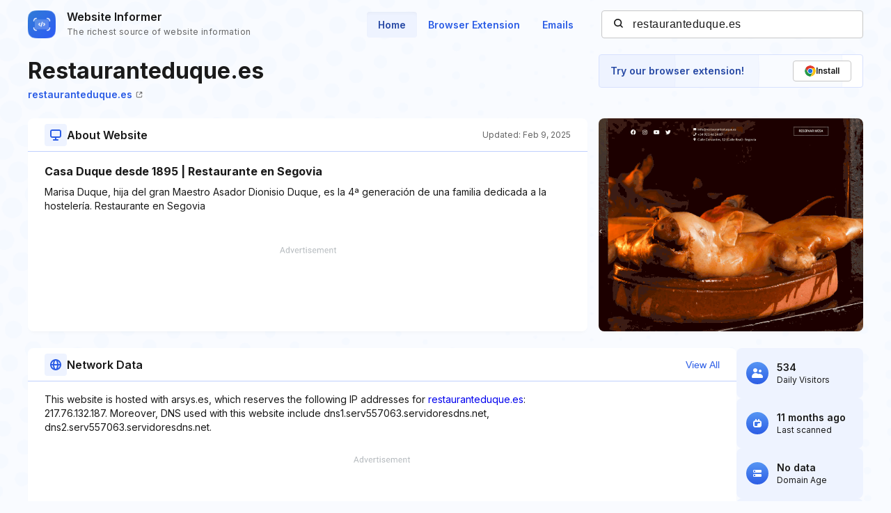

--- FILE ---
content_type: text/html; charset=utf-8
request_url: https://website.informer.com/restauranteduque.es
body_size: 35827
content:
<!DOCTYPE html>
<html lang="en">
	<head>
		<title>restauranteduque.es at WI. Casa Duque desde 1895 | Restaurante en Segovia</title>

		<meta charset="UTF-8" />
		<meta http-equiv="Content-Type" content="text/html; charset=utf-8">
		<meta name="viewport" content="wclassth=device-wclassth, initial-scale=1.0" />
		<meta name="format-detection" content="telephone=no" />

		<link rel="canonical" href="https://website.informer.com/restauranteduque.es" />
		<link rel="amphtml" href="https://website.informer.com/amphtml/restauranteduque.es" />
					<meta name="description" content="restauranteduque.es at WI. Marisa Duque, hija del gran Maestro Asador Dionisio Duque, es la 4ª generación de una familia dedicada a la hostelería. Restaurante en Segovia" />
		
					<meta name="Keywords" content="restauranteduque.es, wwwrestauranteduque.es, niscalos, ponche segoviano, batido de sandia, la fresa, donde comer cochinillo en segovia" />
		
		
		<link rel="preconnect dns-prefetch" href="https://assets.webinfcdn.net" crossorigin />
		<link rel="preload" as="image" href="https://assets.webinfcdn.net/thumbnails/760x600/r/restauranteduque.es.png" />
		<link rel="preconnect" href="https://fonts.googleapis.com" />
		<link rel="preconnect" href="https://fonts.gstatic.com" crossorigin />
		<link href="https://fonts.googleapis.com/css2?family=Inter:wght@400;600;700&display=swap" rel="stylesheet" />

		<style>
							a,abbr,acronym,address,applet,article,aside,audio,b,big,blockquote,body,canvas,caption,center,cite,code,dd,del,details,dfn,div,dl,dt,em,embed,fieldset,figcaption,figure,footer,form,h1,h2,h3,h4,h5,h6,header,hgroup,html,i,iframe,img,ins,kbd,label,legend,li,mark,menu,nav,object,ol,output,p,pre,q,ruby,s,samp,section,small,span,strike,strong,sub,summary,sup,table,tbody,td,tfoot,th,thead,time,tr,tt,u,ul,var,video{margin:0;padding:0;border:0;font-size:100%;font:inherit;vertical-align:baseline}:focus{outline:0}article,aside,details,figcaption,figure,footer,header,hgroup,menu,nav,section{display:block}body{line-height:1}ol,ul{list-style:none}blockquote,q{quotes:none}blockquote:after,blockquote:before,q:after,q:before{content:"";content:none}table{border-collapse:collapse;border-spacing:0}input[type=search]::-webkit-search-cancel-button,input[type=search]::-webkit-search-decoration,input[type=search]::-webkit-search-results-button,input[type=search]::-webkit-search-results-decoration{-webkit-appearance:none;-moz-appearance:none}input[type=search]{-webkit-appearance:none;-moz-appearance:none;-webkit-box-sizing:content-box;box-sizing:content-box}textarea{overflow:auto;vertical-align:top;resize:vertical}audio,canvas,video{display:inline-block;max-width:100%}audio:not([controls]){display:none;height:0}[hidden]{display:none}html{font-size:100%;-webkit-text-size-adjust:100%;-ms-text-size-adjust:100%}a:focus{outline:0}a:active,a:hover{outline:0}img{border:0;-ms-interpolation-mode:bicubic}figure{margin:0}form{margin:0}fieldset{border:1px solid silver;margin:0 2px;padding:.35em .625em .75em}legend{border:0;padding:0;white-space:normal}button,input,select,textarea{font-size:100%;margin:0;vertical-align:baseline}button,input{line-height:normal}button,select{text-transform:none}button,html input[type=button],input[type=reset],input[type=submit]{-webkit-appearance:button;cursor:pointer}button[disabled],html input[disabled]{cursor:default}input[type=checkbox],input[type=radio]{-webkit-box-sizing:border-box;box-sizing:border-box;padding:0}input[type=search]{-webkit-appearance:textfield;-webkit-box-sizing:content-box;box-sizing:content-box}input[type=search]::-webkit-search-cancel-button,input[type=search]::-webkit-search-decoration{-webkit-appearance:none}button::-moz-focus-inner,input::-moz-focus-inner{border:0;padding:0}textarea{overflow:auto;vertical-align:top}table{border-collapse:collapse;border-spacing:0}button,input,select,textarea{color:#222}::-moz-selection{background:#b3d4fc;text-shadow:none}::selection{background:#b3d4fc;text-shadow:none}img{vertical-align:middle}fieldset{border:0;margin:0;padding:0}textarea{resize:vertical}.chromeframe{margin:.2em 0;background:#ccc;color:#000;padding:.2em 0}body{font-size:16px;line-height:24px}.nav_main .nav__link{font-size:14px;line-height:20px}body{font-family:Inter,sans-serif;color:#1a1a1a;background-color:#f9fbff;overflow-x:hidden;margin:0 auto}.container{max-width:1232px;width:100%;-webkit-box-sizing:border-box;box-sizing:border-box;padding:0 16px;margin:0 auto}button{cursor:pointer;padding:0}button:hover{opacity:.8}a{text-decoration:none}a:hover{opacity:.6}input{-webkit-box-sizing:border-box;box-sizing:border-box;padding:0;margin:0}button{border:none}.flex{display:-webkit-box;display:-ms-flexbox;display:flex;-webkit-box-align:center;-ms-flex-align:center;align-items:center}.full-page{min-height:100vh;display:-webkit-box;display:-ms-flexbox;display:flex;-webkit-box-orient:vertical;-webkit-box-direction:normal;-ms-flex-direction:column;flex-direction:column}.full-page .wr-preview{-webkit-box-flex:1;-ms-flex-positive:1;flex-grow:1}.wr-preview{background-image:url(https://assets.webinfcdn.net/redesign/assets/img/bg.png);background-size:cover;overflow:hidden}.btn{display:-webkit-box;display:-ms-flexbox;display:flex;-webkit-box-align:center;-ms-flex-align:center;align-items:center;-webkit-box-pack:center;-ms-flex-pack:center;justify-content:center;gap:8px;border-radius:4px;border:1px solid #2c5de5;font-weight:600;-webkit-box-sizing:border-box;box-sizing:border-box;width:-webkit-max-content;width:-moz-max-content;width:max-content;font-size:14px;line-height:20px;white-space:nowrap;padding:10px 24px}.btn_empty{color:#2c5de5}.btn_full{color:#fff;background-color:#2c5de5}.btn_small{font-size:12px;line-height:16px;padding:8px 16px}.btn_large{font-size:16px;line-height:24px;padding:11px 31px}.btn_large svg{width:24px;height:24px;-ms-flex-negative:0;flex-shrink:0}.h1{font-size:40px;font-weight:700;line-height:60px;word-break:break-word}.h2{font-size:24px;font-weight:700;line-height:36px;word-break:break-word}.h3{font-size:20px;font-weight:700;line-height:32px;word-break:break-word}.h4{font-size:16px;font-weight:600;line-height:24px;word-break:break-word}.nav__item{margin-bottom:24px}.nav__item:last-child{margin:0}.nav__link{font-weight:600;color:#2c5de5}.nav_main{margin-right:24px}.nav_main .nav__list{display:-webkit-box;display:-ms-flexbox;display:flex;gap:8px}.nav_main .nav__item{margin:0}.nav_main .nav__link{border-radius:4px;padding:10px 16px}.nav_main .nav__link_active{background-color:#eef3ff;color:#2648a4;-webkit-box-shadow:0 4px 6px -4px rgba(26,26,26,.06) inset;box-shadow:0 4px 6px -4px rgba(26,26,26,.06) inset}.search{height:40px;width:376px;display:-webkit-box;display:-ms-flexbox;display:flex;-webkit-box-align:center;-ms-flex-align:center;align-items:center;position:relative}.search__input{color:#1a1a1a;border:none;background:0 0;letter-spacing:.5px;width:100%;height:100%;padding-right:16px;padding-left:44px;background-color:#fff;border:1px solid #c7c7c7;border-radius:4px;-webkit-box-sizing:border-box;box-sizing:border-box}.search__btn_inside{background:0 0;width:20px;height:20px;position:absolute;top:50%;-webkit-transform:translateY(-50%);-ms-transform:translateY(-50%);transform:translateY(-50%);left:16px;padding:2px;-webkit-box-sizing:border-box;box-sizing:border-box}.search__btn_inside .search__btn-icon{fill:#1a1a1a}.search__btn_outside{color:#fff;background-color:#2c5de5;height:100%;padding:0 32px}.search_large{height:48px;max-width:588px;width:100%;-webkit-box-shadow:0 4px 6px -4px rgba(26,26,26,.06);box-shadow:0 4px 6px -4px rgba(26,26,26,.06);z-index:5}.search_large .search__input{-webkit-box-flex:1;-ms-flex-positive:1;flex-grow:1;padding-left:16px;border-top-right-radius:0;border-bottom-right-radius:0}.header{position:relative;padding:12px 0}.header .container{display:-webkit-box;display:-ms-flexbox;display:flex;-webkit-box-pack:justify;-ms-flex-pack:justify;justify-content:space-between;-webkit-box-align:center;-ms-flex-align:center;align-items:center}.logo{display:-webkit-box;display:-ms-flexbox;display:flex;-webkit-box-align:center;-ms-flex-align:center;align-items:center}.logo__image{width:40px;margin-right:16px}.logo__name{display:-webkit-box;display:-ms-flexbox;display:flex;-webkit-box-orient:vertical;-webkit-box-direction:normal;-ms-flex-direction:column;flex-direction:column}.logo__title{font-weight:600;color:#1a1a1a}.logo__subtitle{font-size:12px;color:#656565;letter-spacing:.4px;margin-top:-2px}.btn-menu{display:none;width:20px;height:14px;position:absolute;top:50%;right:2px;background:0 0;position:relative;z-index:40}.btn-menu div{position:relative;top:0;height:2px;background-color:#1a1a1a;margin-bottom:4px;-webkit-transition:.3s ease;-o-transition:.3s ease;transition:.3s ease;border-radius:2px}.btn-menu div:first-child{-webkit-transform-origin:0;-ms-transform-origin:0;transform-origin:0}.btn-menu div:last-child{margin-bottom:0;-webkit-transform-origin:24px;-ms-transform-origin:24px;transform-origin:24px}.btn-menu div:nth-child(2){right:0;width:20px}.btn-menu_show{width:22px;height:22px;padding:4px}.btn-menu_show div{background-color:#656565;margin-bottom:4px}.btn-menu_show div:first-child{top:0;left:1px;-webkit-transform:rotateZ(45deg);-ms-transform:rotate(45deg);transform:rotateZ(45deg)}.btn-menu_show div:last-child{top:9px;left:-2px;-webkit-transform:rotateZ(45deg);-ms-transform:rotate(45deg);transform:rotateZ(45deg)}.btn-menu_show div:nth-child(2){width:20px;top:1px;right:2px;-webkit-transform:rotateZ(-45deg);-ms-transform:rotate(-45deg);transform:rotateZ(-45deg)}.mobile-menu-container{position:fixed;top:0;left:120%;width:100%;height:100%;background-color:transparent;-webkit-transition:.3s left ease,.3s background-color .3s;-o-transition:.3s left ease,.3s background-color .3s;transition:.3s left ease,.3s background-color .3s;z-index:30}.mobile-menu-container_show{left:0;background-color:rgba(26,26,26,.8)}.mobile-menu{position:absolute;right:0;top:0;bottom:0;width:342px;max-width:90%;border-radius:8px 0 0 8px;background-color:#fff;-webkit-box-sizing:border-box;box-sizing:border-box;padding:16px 24px}.mobile-menu .search{width:100%;margin-bottom:32px}.mobile-menu__title{font-size:20px;font-weight:700;line-height:32px;margin-bottom:32px}.mobile-menu__form-title{font-weight:600;margin-bottom:8px}.footer{background-color:#d7e1fe;padding-top:64px;padding-bottom:64px}.footer__top{display:-webkit-box;display:-ms-flexbox;display:flex;-webkit-box-pack:justify;-ms-flex-pack:justify;justify-content:space-between;gap:24px;border-bottom:1px solid #91adfa;padding-bottom:32px}.footer__top-block{-webkit-box-flex:1;-ms-flex-positive:1;flex-grow:1;-ms-flex-negative:0;flex-shrink:0;max-width:50%}.footer__top-title{font-size:20px;font-weight:700;line-height:32px;margin-bottom:16px}.footer__top-list{display:grid;grid-template-columns:repeat(2,1fr);gap:8px 24px}.footer__top-item{overflow:hidden;-o-text-overflow:ellipsis;text-overflow:ellipsis}.footer__top-link{color:#2c5de5}.footer__bottom{display:-webkit-box;display:-ms-flexbox;display:flex;-webkit-box-pack:justify;-ms-flex-pack:justify;justify-content:space-between;gap:24px;padding-top:32px}.footer__bottom-text{font-size:14px;line-height:20px}.footer__bottom-text span{color:#2c5de5}.footer__bottom-list{display:grid;grid-template-columns:repeat(3,minmax(180px,1fr));gap:8px 24px}.footer__bottom-link{font-weight:600;color:#2c5de5}.footer__bottom-menu{display:-webkit-box;display:-ms-flexbox;display:flex;gap:24px}.footer__bottom-menu .btn{-ms-flex-item-align:start;align-self:flex-start}@media (max-width:1120px){.nav_main{margin-right:16px}.nav_main .nav__link{padding:6px 12px}}@media all and (max-width:1120px){.header .search{width:280px}}@media (max-width:991px){.h1{font-size:32px;line-height:48px}.nav_main{display:none}.search_large{-webkit-box-shadow:none;box-shadow:none;-webkit-box-orient:vertical;-webkit-box-direction:normal;-ms-flex-direction:column;flex-direction:column;gap:16px;height:auto}.search_large .search__input{height:48px;-webkit-box-shadow:0 4px 6px -4px rgba(26,26,26,.06);box-shadow:0 4px 6px -4px rgba(26,26,26,.06);border-radius:4px}.search_large .search__btn{height:48px;width:100%;border-radius:4px}.footer__top{-webkit-box-orient:vertical;-webkit-box-direction:normal;-ms-flex-direction:column;flex-direction:column}.footer__top-block{max-width:100%}.footer__top-list{grid-template-columns:1fr}.footer__bottom{-webkit-box-orient:vertical;-webkit-box-direction:normal;-ms-flex-direction:column;flex-direction:column}.footer__bottom-list{grid-template-columns:repeat(2,1fr)}.footer__bottom-menu{-webkit-box-orient:vertical;-webkit-box-direction:normal;-ms-flex-direction:column;flex-direction:column}.footer__bottom-menu .btn{width:100%}}@media (max-width:768px){.nav_main{display:none}}@media all and (max-width:768px){.header .search{display:none}.logo__subtitle{font-size:12px;letter-spacing:.4px;line-height:16px}.btn-menu{display:block}.mobile-menu .search{display:block}}@media (max-width:350px){.footer__bottom-list{grid-template-columns:1fr}}							.addon-show-v1 .addon__title_v1,.addon-show-v2 .addon__title_v2,.data .intro__description-text,.data__info.data__info_error p,.data__name,.data__title,.data__value,.history__info-text,.history__info-title,.history__update,.intro__stat-title,.intro__trust-title,.section-header__btn,.section-subtitle,.wr-history .section-header p,.wr-websites .section-header p{font-size:14px;line-height:20px}.wr-preview{margin-bottom:24px}.section-header{display:-webkit-box;display:-ms-flexbox;display:flex;-webkit-box-align:center;-ms-flex-align:center;align-items:center;-webkit-box-pack:justify;-ms-flex-pack:justify;justify-content:space-between;gap:16px;position:relative;padding:8px 24px}.section-header::after{content:"";position:absolute;bottom:0;left:0;width:100%;height:1px;background-color:#bfd0fd}.section-header__title{display:-webkit-box;display:-ms-flexbox;display:flex;-webkit-box-align:center;-ms-flex-align:center;align-items:center;gap:16px}.section-header__icon{display:-webkit-box;display:-ms-flexbox;display:flex;-webkit-box-align:center;-ms-flex-align:center;align-items:center;-webkit-box-pack:center;-ms-flex-pack:center;justify-content:center;-ms-flex-negative:0;flex-shrink:0;height:32px;width:32px;border-radius:4px;background-color:#eef3ff}.section-header__icon_blue{background-color:#d7e1fe}.section-header__icon svg{fill:#2c5de5;width:16px;height:16px}.section-header__btn{color:#2c5de5;background:0 0;text-align:end;-ms-flex-negative:0;flex-shrink:0}.section-header p{font-size:12px;line-height:16px;color:#656565;-ms-flex-negative:0;flex-shrink:0;margin-bottom:0}.section-title{font-size:16px;font-weight:700;line-height:24px;letter-spacing:0;padding:0 24px;margin-bottom:8px}.section-subtitle{padding:0 24px}.wr-intro{padding-top:8px;padding-bottom:0}.intro{display:-webkit-box;display:-ms-flexbox;display:flex;-webkit-column-gap:24px;-moz-column-gap:24px;column-gap:24px;margin-bottom:16px}.intro__info{display:grid;grid-template-columns:auto auto 380px;grid-template-rows:repeat(2,auto);-webkit-column-gap:16px;-moz-column-gap:16px;column-gap:16px;width:100%}.intro__about{border-radius:8px;background-color:#fff;-webkit-box-shadow:0 4px 6px -4px rgba(26,26,26,.06);box-shadow:0 4px 6px -4px rgba(26,26,26,.06);grid-column:1/3;grid-row:3/4;display:-webkit-box;display:-ms-flexbox;display:flex;-webkit-box-orient:vertical;-webkit-box-direction:normal;-ms-flex-direction:column;flex-direction:column}.intro__about--description-content{-webkit-box-flex:1;-ms-flex-positive:1;flex-grow:1;display:-webkit-box;display:-ms-flexbox;display:flex;-webkit-box-orient:vertical;-webkit-box-direction:normal;-ms-flex-direction:column;flex-direction:column;-webkit-box-pack:end;-ms-flex-pack:end;justify-content:flex-end;margin-top:16px;margin-bottom:16px}.intro__about--description-content .spnsd{display:block;width:81px;height:10px;margin:0 auto 6px;background:url([data-uri]) no-repeat}.intro__about--data{text-align:end;color:#656565;font-size:12px;letter-spacing:.4px}.intro__about .intro__trust{display:none}.intro__link{font-size:14px;letter-spacing:0;line-height:20px;color:#2c5de5;margin-left:8px}.intro__title{width:100%;font-size:32px;font-weight:700;line-height:48px;margin-bottom:0;grid-row:1/2;grid-column:1/4}.intro__stat{display:-webkit-box;display:-ms-flexbox;display:flex;-webkit-box-align:stretch;-ms-flex-align:stretch;align-items:stretch;-webkit-box-pack:justify;-ms-flex-pack:justify;justify-content:space-between;-webkit-box-orient:vertical;-webkit-box-direction:normal;-ms-flex-direction:column;flex-direction:column;gap:16px;-webkit-box-flex:1;-ms-flex-positive:1;flex-grow:1}.intro__stat-item{display:-webkit-box;display:-ms-flexbox;display:flex;-webkit-box-align:center;-ms-flex-align:center;align-items:center;-webkit-box-flex:1;-ms-flex:1 1;flex:1 1;border-radius:8px;background-color:#eef3ff;-webkit-box-sizing:border-box;box-sizing:border-box;padding:8px 14px}.intro__stat-logo{display:-webkit-box;display:-ms-flexbox;display:flex;-webkit-box-align:center;-ms-flex-align:center;align-items:center;-webkit-box-pack:center;-ms-flex-pack:center;justify-content:center;-ms-flex-negative:0;flex-shrink:0;width:32px;height:32px;border-radius:50%;background:-webkit-gradient(linear,left top,left bottom,from(#5796f4),to(#2c5de5));background:-o-linear-gradient(top,#5796f4 0,#2c5de5 100%);background:linear-gradient(180deg,#5796f4 0,#2c5de5 100%);margin-right:12px}.intro__stat-icon{width:16px;fill:#fff}.intro__stat-icon_small{width:12px}.intro__stat-title{font-weight:600}.intro__stat-text{font-size:12px;line-height:16px}.intro__description-block{display:-webkit-box;display:-ms-flexbox;display:flex;-webkit-box-orient:vertical;-webkit-box-direction:normal;-ms-flex-direction:column;flex-direction:column;border-radius:8px;background-color:#fff;-webkit-box-shadow:0 4px 6px -4px rgba(26,26,26,.06);box-shadow:0 4px 6px -4px rgba(26,26,26,.06);width:84.8%}.intro__description-header{gap:16px;-webkit-box-align:center;-ms-flex-align:center;align-items:center;position:relative;height:48px;margin-bottom:16px;padding:0 24px}.intro__description-header::after{content:"";position:absolute;bottom:0;width:100%;height:1px;background-color:#bfd0fd}.intro__description--svg{display:-webkit-box;display:-ms-flexbox;display:flex;-webkit-box-align:center;-ms-flex-align:center;align-items:center;-webkit-box-pack:center;-ms-flex-pack:center;justify-content:center;height:32px;width:32px;border-radius:4px;background-color:#eef3ff;margin-right:16px}.intro__description--svg svg{width:16px;height:16px}.intro__description-title{letter-spacing:0;line-height:24px}.intro__description-text_adv-container{-webkit-box-flex:1;-ms-flex-positive:1;flex-grow:1;-ms-flex-line-pack:end;align-content:end;margin:16px 0 27px 0}.intro__description-text_adv-container .spnsd{display:block;width:81px;height:10px;margin:0 auto 6px;background:url([data-uri]) no-repeat}.intro__description-com{font-weight:800;color:#1a1a1a}.intro__trust{width:380px;-ms-flex-negative:0;flex-shrink:0;grid-row:3/4}.switch-screen-block .intro__about .intro__trust{display:none}.intro__trust-preview{border-radius:8px;background-color:#fff;-webkit-box-shadow:0 4px 6px -4px rgba(26,26,26,.06);box-shadow:0 4px 6px -4px rgba(26,26,26,.06);position:relative;overflow:hidden;height:306px}.intro__trust-screen{width:100%;height:100%;-o-object-fit:cover;object-fit:cover;-o-object-position:center;object-position:center;position:relative}.intro__trust-screen img{-o-object-fit:cover;object-fit:cover;-o-object-position:center;object-position:center}.intro__trust-banner{display:-webkit-box;display:-ms-flexbox;display:flex;-webkit-box-align:center;-ms-flex-align:center;align-items:center;-webkit-box-pack:justify;-ms-flex-pack:justify;justify-content:space-between;position:absolute;bottom:0;left:0;width:100%;height:48px;background-color:#d6f3e2;-webkit-box-sizing:border-box;box-sizing:border-box;padding:0 16px;color:#008556}.intro__trust-banner.intro__trust-banner_neutral{display:none;background-color:#e5e5e5}.intro__trust-banner.intro__trust-banner_neutral .intro__trust-banner-container{opacity:0;width:0;visibility:hidden}.intro__trust-banner.intro__trust-banner_neutral .intro__trust-date{color:#4b4b4b}.intro__trust-banner-container{display:-webkit-box;display:-ms-flexbox;display:flex;-webkit-box-align:center;-ms-flex-align:center;align-items:center}.intro__trust-logo{width:20px;margin-right:8px}.intro__trust-title{font-weight:600}.intro__trust-date{font-size:12px;line-height:16px}.intro .about__adv{font-size:14px;letter-spacing:1px;display:-webkit-box;display:-ms-flexbox;display:flex;-webkit-box-pack:center;-ms-flex-pack:center;justify-content:center;-webkit-box-align:center;-ms-flex-align:center;align-items:center;height:90px;margin:0 24px;color:#2c5de5;background-color:#d7e1fe}.intro .about__doc{display:-webkit-box;display:-ms-flexbox;display:flex;-webkit-box-orient:horizontal;-webkit-box-direction:normal;-ms-flex-direction:row;flex-direction:row;-webkit-box-align:center;-ms-flex-align:center;align-items:center;-ms-flex-wrap:wrap;flex-wrap:wrap;grid-row:2/3;grid-column:1/4;margin:0 0 24px 0}.intro .about__doc .intro__link{font-size:14px;font-weight:600;display:-webkit-box;display:-ms-flexbox;display:flex;-webkit-box-align:center;-ms-flex-align:center;align-items:center;margin:0}.intro .about__doc-icon-link{width:10px;margin-left:5px}.intro .section-header{margin-bottom:16px}.network{display:-webkit-box;display:-ms-flexbox;display:flex;gap:24px;margin-top:24px;margin-bottom:22px}.network__adv{font-size:14px;letter-spacing:1px;display:-webkit-box;display:-ms-flexbox;display:flex;-webkit-box-pack:center;-ms-flex-pack:center;justify-content:center;-webkit-box-align:center;-ms-flex-align:center;align-items:center;height:90px;color:#2c5de5;background-color:#d7e1fe;margin:0 24px}.network .section-header{margin-bottom:16px}.network .section-subtitle{word-break:break-word;width:72%;margin-bottom:15px}.network .section-subtitle_link{color:#2c5de5}.history{width:calc(100% + 16px);-webkit-box-sizing:border-box;box-sizing:border-box;display:grid;grid-template-columns:repeat(auto-fill,minmax(282px,304px));grid-auto-flow:column;grid-auto-columns:minmax(282px,304px);overflow-x:auto;-webkit-column-gap:24px;-moz-column-gap:24px;column-gap:24px;overflow:auto;padding-left:16px;padding-right:16px;padding-top:24px;padding-bottom:32px;margin-left:-16px}.history__item{display:-webkit-box;display:-ms-flexbox;display:flex;-webkit-box-orient:vertical;-webkit-box-direction:normal;-ms-flex-direction:column;flex-direction:column;-ms-flex-negative:0;flex-shrink:0;background-color:#fff;border:1px solid #c7c7c7;border-radius:8px;overflow:hidden}.history__info{-webkit-box-flex:1;-ms-flex-positive:1;flex-grow:1;overflow:hidden;white-space:nowrap;-o-text-overflow:ellipsis;text-overflow:ellipsis;padding:16px}.history__info-link{font-weight:600;color:#2c5de5;margin-bottom:12px;margin-top:12px}.history__info-item{height:40px;display:-webkit-box;display:-ms-flexbox;display:flex;-webkit-box-align:center;-ms-flex-align:center;align-items:center;-webkit-box-pack:justify;-ms-flex-pack:justify;justify-content:space-between;border-bottom:1px solid #e4e4e4}.history__info-item:last-child{border:none}.history__info-title{font-weight:600}.history__update{font-weight:600;margin-bottom:4px}.history__date{font-size:12px;line-height:16px;color:#656565}.history__preview{width:100%;height:158px;-o-object-fit:cover;object-fit:cover;-o-object-position:top left;object-position:top left}.history_websites{grid-template-columns:repeat(auto-fill,minmax(220px,1fr));grid-auto-flow:column;grid-auto-columns:minmax(220px,1fr)}.history_websites .history__item{overflow:hidden}.history_websites .history__preview{height:124px}.wr-data{display:-webkit-box;display:-ms-flexbox;display:flex;-webkit-box-align:start;-ms-flex-align:start;align-items:flex-start;-webkit-column-gap:24px;-moz-column-gap:24px;column-gap:24px;padding-bottom:0}.wr-data .container{display:-webkit-box;display:-ms-flexbox;display:flex;-webkit-box-pack:justify;-ms-flex-pack:justify;justify-content:space-between;-webkit-column-gap:24px;-moz-column-gap:24px;column-gap:24px}.wr-data .banner-lg{margin-top:16px;margin-bottom:16px}.data{-webkit-box-flex:1;-ms-flex:1 0;flex:1 0;border-radius:8px;background-color:#eef3ff}.data__info{padding:24px 24px 20px}.data__info:nth-of-type(3){padding-top:0}.data__info.data__info_error{display:-webkit-box;display:-ms-flexbox;display:flex;-webkit-box-orient:vertical;-webkit-box-direction:normal;-ms-flex-direction:column;flex-direction:column;-webkit-box-align:center;-ms-flex-align:center;align-items:center}.data__info.data__info_error svg{width:156px;height:156px;margin-bottom:32px}.data__info.data__info_error p{color:#656565;letter-spacing:0;text-align:center}.data__info.data__info_error b{font-weight:700}.data:nth-of-type(3){background-color:#fff;-webkit-box-shadow:0 4px 6px -4px rgba(26,26,26,.06);box-shadow:0 4px 6px -4px rgba(26,26,26,.06)}.data:nth-of-type(3) .data__info{margin-top:16px;padding-top:0;padding-bottom:0}.data__title{font-weight:600;text-transform:uppercase;margin-bottom:12px}.data__item{position:relative;padding-left:30px;margin-bottom:12px}.data__item::after{content:"";display:block;width:0;border-left:1px dashed #2c5de5;position:absolute;top:14px;left:12px;height:calc(100% + 10px)}.data__item:last-child{margin-bottom:4px}.data__item:last-child::after{border:none}.data__name{font-weight:600;position:relative}.data__name::after{content:"";display:block;position:absolute;left:-22px;top:6px;height:9px;width:9px;border-radius:50%;background-color:#2c5de5}.data__value{word-break:break-all}.data__value_blue{color:#2c5de5}.data__btn{font-weight:600;color:#2c5de5;height:40px;width:128px;border:1px solid #2c5de5;border-radius:4px;background:0 0;-webkit-box-sizing:border-box;box-sizing:border-box;display:-webkit-box;display:-ms-flexbox;display:flex;-webkit-box-align:center;-ms-flex-align:center;align-items:center;-webkit-box-pack:center;-ms-flex-pack:center;justify-content:center;margin-top:28px}.data .intro__description-text{width:100%;padding:0;word-break:break-word}.data__adv{font-size:14px;letter-spacing:1px;display:-webkit-box;display:-ms-flexbox;display:flex;-webkit-box-pack:center;-ms-flex-pack:center;justify-content:center;-webkit-box-align:center;-ms-flex-align:center;align-items:center;height:90px;margin:0 24px;color:#2c5de5;background-color:#d7e1fe;margin-top:16px}.data__keywords{display:-webkit-box;display:-ms-flexbox;display:flex;-webkit-box-align:center;-ms-flex-align:center;align-items:center;-ms-flex-wrap:wrap;flex-wrap:wrap;gap:8px;padding:0 24px;margin-top:16px;margin-bottom:16px}.data__keywords li{color:#fff;font-size:12px;letter-spacing:.4px;line-height:16px;display:-webkit-box;display:-ms-flexbox;display:flex;-webkit-box-align:center;-ms-flex-align:center;align-items:center;-webkit-box-pack:center;-ms-flex-pack:center;justify-content:center;border-radius:4px;background-color:#2c5de5;padding:4px 8px}.banner-lg{width:100%;height:90px;background-color:#d7e1fe}.banner-lg_vertical{width:300px;height:600px;margin-bottom:30px}.banner-mob{height:250px;width:100%;display:none}.overflow{overflow:hidden}.hidden{display:none}.mobile-visit-link .intro__info .intro__link_mob{display:none}.body-overlay{position:fixed;top:0;right:0;bottom:0;left:0;z-index:40;padding:50px 60px;overflow-y:scroll;background-color:rgba(37,37,37,.7)}.body-overlay::-webkit-scrollbar{display:none}.body-overlay::-webkit-scrollbar-thumb{display:none}.modal{width:100%;padding:0 40px;background-color:#fff;border-radius:16px;-webkit-box-sizing:border-box;box-sizing:border-box}.modal__title{font-weight:600;font-size:32px;line-height:38px}.modal__close{width:16px;height:16px;cursor:pointer}.modal__header{display:-webkit-box;display:-ms-flexbox;display:flex;-webkit-box-align:center;-ms-flex-align:center;align-items:center;-webkit-box-pack:justify;-ms-flex-pack:justify;justify-content:space-between;border-bottom:1px solid rgba(0,0,0,.1)}.modal__body,.modal__header{padding:36px 0}.modal__list{-webkit-column-count:4;-moz-column-count:4;column-count:4;-webkit-column-gap:50px;-moz-column-gap:50px;column-gap:50px}.modal__item{margin-bottom:22px;-webkit-column-break-inside:avoid;-moz-column-break-inside:avoid;break-inside:avoid}.modal .item-value{line-height:24px;word-break:break-all}.modal .item-name{line-height:24px;font-size:16px;color:rgba(37,37,37,.7)}.wr-history{padding-bottom:18px}.wr-history .section-header{padding-left:0;padding-right:0}.wr-websites{border-bottom:1px solid #bfd0fd;border-top:1px solid #bfd0fd;background-color:#eef3ff}.wr-websites .section-header{padding:12px 0}.wr-websites .section-header .container{display:-webkit-box;display:-ms-flexbox;display:flex;-webkit-box-align:center;-ms-flex-align:center;align-items:center;-webkit-box-pack:justify;-ms-flex-pack:justify;justify-content:space-between}.wr-websites .history__preview{height:118px}.wr-websites .history__info-list{margin-top:12px}.intro__stat_top,.intro__trust-banner_static{display:none}.switch-screen-block .intro__about .intro__trust{display:none}.color-wrapper-1{background-color:#fff;padding:10px 10px 0 10px;-webkit-box-sizing:border-box;box-sizing:border-box;width:calc(100% + 30px);box-sizing:border-box;margin-left:-16px;margin-right:-16px;display:none}.color-wrapper-1 h1{color:#505050;text-transform:none;text-align:center;margin:17px 0 10px;font-size:25px;font-weight:700;overflow:hidden;-o-text-overflow:ellipsis;text-overflow:ellipsis;white-space:pre;line-height:1.16}.color-wrapper-1 h2{background-color:inherit;padding:0;border:none;font-size:15px;margin:0 0 10px;color:#94a9b3;text-align:center;border-radius:0;min-height:17px;overflow:hidden;-o-text-overflow:ellipsis;text-overflow:ellipsis;white-space:pre;line-height:1.1}.color-wrapper-1 h2 a{font-size:15px;font-weight:700;color:#5acbff;text-decoration:underline}.color-wrapper-1 .rating-1{padding:15px 0 30px 0;text-align:center}.color-wrapper-1 .rating-1 p{font-size:15px;color:#505050;line-height:1.14}.color-wrapper-1 .rating-1>div{margin:5px 0 0}.color-wrapper-1 .rating-1>div i{font-size:20px;color:#ffb400;margin:0 1px}.color-wrapper-1 .rating-1>div i svg{height:18px}.color-wrapper-1 .rating-1>div .default-1{color:#c2d3db}.addon-show .about__doc,.addon-show .intro__title{grid-column:1/3}.addon-show .addon{display:-webkit-box;display:-ms-flexbox;display:flex}.addon{grid-row:1/3;grid-column:3/4;display:none;-webkit-box-pack:justify;-ms-flex-pack:justify;justify-content:space-between;align-self:start;gap:16px;position:relative;overflow:hidden}.addon .addon__circle{width:522px;height:522px;border:1px solid #91adfa;opacity:.1;background-color:#bfd0fd;border-radius:50%;position:absolute;top:50%;-webkit-transform:translateY(-50%);-ms-transform:translateY(-50%);transform:translateY(-50%);z-index:5}.addon .addon__circle_1{right:calc(100% - 110px)}.addon .addon__circle_2{right:calc(100% - 230px)}.addon .addon__circle_3{right:calc(100% - 350px)}.addon-show-v1 .addon{border:1px solid #d7e1fe;border-radius:4px;background-color:#fff;padding:8px 16px}.addon-show-v1 .addon__title_v1{font-weight:600;color:#2648a4;z-index:20;-ms-flex-item-align:center;align-self:center}.addon-show-v1 .addon__title_v2{display:none}.addon-show-v1 .addon__icons{z-index:20}.addon-show-v1 .addon__icon{font-size:12px;line-height:16px;font-weight:600;color:#1a1a1a;display:-webkit-box;display:-ms-flexbox;display:flex;-webkit-box-align:center;-ms-flex-align:center;align-items:center;gap:4px;background-color:#fff;border-radius:4px;border:1px solid #c7c7c7;padding:6px 16px}.addon-show-v1 .addon__icon svg{-ms-flex-negative:0;flex-shrink:0;width:16px;height:16px}.addon-show-v1 .addon__icon+.addon__icon{display:none}.addon-show-v1 .addon__icons-decorate{display:none}.addon-show-v2 .addon{border:1px solid #e4e4e4;border-radius:4px;background-color:#fff;padding:5px 12px}.addon-show-v2 .addon__title_v1{display:none}.addon-show-v2 .addon__title_v2{font-weight:600;color:#1a1a1a;z-index:20;-ms-flex-item-align:center;align-self:center}.addon-show-v2 .addon__icons{display:-webkit-box;display:-ms-flexbox;display:flex;-webkit-box-align:center;-ms-flex-align:center;align-items:center;gap:8px;position:relative}.addon-show-v2 .addon__icons span{display:none}.addon-show-v2 .addon__icons .addon__icon{display:-webkit-box;display:-ms-flexbox;display:flex;-webkit-box-align:center;-ms-flex-align:center;align-items:center;-webkit-box-pack:center;-ms-flex-pack:center;justify-content:center}.addon-show-v2 .addon__icons .addon__icon svg{width:16px;height:16px}.addon-show-v2 .addon__icons-decorate{position:absolute;right:calc(100% + 8px);top:50%;-webkit-transform:translateY(-50%);-ms-transform:translateY(-50%);transform:translateY(-50%);height:calc(100% + 16px)}.addon-show-v2 .addon__circle_3{display:none}@media (max-width:1299px){.modal__list{-webkit-column-count:3;-moz-column-count:3;column-count:3}}@media all and (max-width:1230px){.intro__stat{-webkit-column-gap:10px;-moz-column-gap:10px;column-gap:10px}.intro__stat .intro__stat-item{padding:14px 10px}.intro__stat .intro__stat-logo{margin-right:10px}}@media (max-width:1100px){.modal__list{-webkit-column-count:2;-moz-column-count:2;column-count:2}}@media all and (max-width:992px){.intro__about--description-content .spnsd{display:none}.intro__description-text_adv-container .spnsd{display:none}}@media all and (max-width:991px){.section-header{padding-left:16px;padding-right:16px}.section-title{padding-left:16px;padding-right:16px}.section-subtitle{padding-left:16px;padding-right:16px}.network__adv{height:250px}.data.hide-mobile{display:none}.banner-lg{height:100px}.banner-lg_vertical{height:600px}.intro__trust-banner{display:none}.wr-intro{padding-top:8px}.intro{-webkit-box-orient:vertical;-webkit-box-direction:normal;-ms-flex-direction:column;flex-direction:column;margin-bottom:6px}.intro__about--description-content{margin-bottom:0}.intro__about{width:calc(100% + 30px);border-radius:0;margin-left:-16px;margin-right:-16px;padding-bottom:16px}.intro__about .section-header{-webkit-box-ordinal-group:-14;-ms-flex-order:-15;order:-15}.intro__about .section-subtitle{-webkit-box-ordinal-group:1;-ms-flex-order:0;order:0}.intro .about__adv,.intro .about__doc{margin-left:16px;margin-right:16px}.intro .about__doc{margin:16px}.intro__info{width:100%;display:-webkit-box;display:-ms-flexbox;display:flex;-webkit-box-orient:horizontal;-webkit-box-direction:normal;-ms-flex-direction:row;flex-direction:row;-ms-flex-wrap:wrap;flex-wrap:wrap;-webkit-box-pack:justify;-ms-flex-pack:justify;justify-content:space-between}.intro__link{font-size:16px;line-height:24px;font-weight:600}.intro__title{font-size:20px;line-height:32px;margin-bottom:0}.intro__stat{-webkit-box-orient:horizontal;-webkit-box-direction:normal;-ms-flex-direction:row;flex-direction:row;-webkit-column-gap:16px;-moz-column-gap:16px;column-gap:16px;padding:0 16px;margin-top:16px;margin-bottom:16px}.intro__trust-banner_static{display:-webkit-box;display:-ms-flexbox;display:flex;position:static;width:calc(100% - 30px);height:60px;border-radius:8px;margin-left:16px;margin-bottom:16px}.intro__trust-banner_static .intro__trust-logo{width:32px}.network_reverse{-webkit-box-orient:vertical;-webkit-box-direction:reverse;-ms-flex-direction:column-reverse;flex-direction:column-reverse;gap:16px}.network_reverse .intro__stat{-ms-flex-wrap:wrap;flex-wrap:wrap;margin:0}.intro__stat_top{display:-webkit-box;display:-ms-flexbox;display:flex;-ms-flex-wrap:wrap;flex-wrap:wrap;width:100%;padding:0}.intro__stat_top .intro__stat-item{background:0 0;border:1px solid #bfd0fd}.intro__stat_top .intro__stat-logo{background:#fff}.intro__stat_top .intro__stat-icon{fill:#91adfa}.switch-screen-block .intro__trust{display:none}.switch-screen-block .intro__about{display:-webkit-box;display:-ms-flexbox;display:flex;-webkit-box-orient:vertical;-webkit-box-direction:normal;-ms-flex-direction:column;flex-direction:column}.switch-screen-block .intro__about .section-title{-webkit-box-ordinal-group:-9;-ms-flex-order:-10;order:-10;margin-bottom:0}.switch-screen-block .intro__about .about__adv{-webkit-box-ordinal-group:-4;-ms-flex-order:-5;order:-5}.switch-screen-block .intro__about .intro__trust{display:-webkit-box;display:-ms-flexbox;display:flex;padding-left:16px;padding-right:16px;margin-bottom:16px;-webkit-box-ordinal-group:-1;-ms-flex-order:-2;order:-2;-webkit-box-sizing:border-box;box-sizing:border-box}.banner-lg_hidden,.intro__description-container,.intro__stat-item_hidden{display:none}.intro__trust{padding-top:16px;width:100%}.intro__trust-preview{max-width:420px;width:100%;height:200px}.intro__stat .intro__stat-item{padding:12px 4px 12px 15px}.intro__stat .intro__stat-logo{margin-right:15px}.network{-webkit-box-orient:vertical;-webkit-box-direction:normal;-ms-flex-direction:column;flex-direction:column;width:calc(100% + 30px);border-radius:0;margin-left:-16px;margin-right:-16px;margin-top:16px;margin-bottom:0}.network .section-header{margin-bottom:0}.network .intro__description-block{width:100%;border-radius:0;display:-webkit-box;display:-ms-flexbox;display:flex;-webkit-box-orient:vertical;-webkit-box-direction:normal;-ms-flex-direction:column;flex-direction:column}.network .intro__description-text_adv-container{-webkit-box-ordinal-group:0;-ms-flex-order:-1;order:-1;margin-bottom:0}.network .section-subtitle{width:100%;-webkit-box-sizing:border-box;box-sizing:border-box;padding:0 16px;-webkit-box-ordinal-group:11;-ms-flex-order:10;order:10;margin-top:16px;margin-bottom:16px}.network .network__adv{margin:0 16px 16px;-webkit-box-ordinal-group:5;-ms-flex-order:4;order:4}.wr-history{padding-bottom:2px}.history{width:calc(100% + 30px);padding-top:12px;padding-bottom:20px}.wr-data .container{-webkit-box-orient:vertical;-webkit-box-direction:normal;-ms-flex-direction:column;flex-direction:column;gap:16px}.data{padding-bottom:36px}.data__info{padding:24px 16px 0;margin-bottom:28px}.data__info:last-child{margin-bottom:0}.data_domain{border-radius:0;margin-left:-16px;margin-right:-16px;padding-bottom:0}.data_domain .data__info{margin-bottom:16px}.data_domain .data__keywords{padding-left:16px;padding-right:16px}.footer{padding-bottom:24px}.history_websites{grid-auto-columns:minmax(282px,304px);grid-template-columns:repeat(auto-fill,minmax(282px,304px))}.history_websites .history__item{height:302px}.history_websites .history__preview{height:158px}.footer__top{-webkit-box-orient:vertical;-webkit-box-direction:normal;-ms-flex-direction:column;flex-direction:column;border:none;padding-bottom:0}.footer__top-block{max-width:100%;margin-bottom:24px}.footer__top-block:last-child{margin-bottom:0}.footer__top-list{display:-webkit-box;display:-ms-flexbox;display:flex;-webkit-box-orient:vertical;-webkit-box-direction:normal;-ms-flex-direction:column;flex-direction:column;row-gap:8px}.footer__bottom{-webkit-box-orient:vertical;-webkit-box-direction:normal;-ms-flex-direction:column;flex-direction:column;padding-top:24px}.footer__bottom-list{-webkit-box-orient:vertical;-webkit-box-direction:normal;-ms-flex-direction:column;flex-direction:column;width:100%;-webkit-box-align:start;-ms-flex-align:start;align-items:flex-start;margin-top:24px;display:none}.footer__bottom-text{font-size:12px;letter-spacing:.4px;line-height:16px}.mobile--disable-secondary-visit .about__doc{display:none}.mobile-visit-link .intro__info .intro__link_mob{display:-webkit-box;display:-ms-flexbox;display:flex;-webkit-box-align:center;-ms-flex-align:center;align-items:center;font-size:14px;font-weight:600;margin-left:0;margin-bottom:8px}.mobile-visit-link .intro__info .intro__link_mob svg{width:16px;fill:#2c5de5;margin-left:6px}.color-wrapper-1{display:block}.addon-show .addon{display:none}.addon{display:none}}@media (max-width:991px){.wr-history .section-header{-webkit-box-orient:vertical;-webkit-box-direction:normal;-ms-flex-direction:column;flex-direction:column;-webkit-box-align:start;-ms-flex-align:start;align-items:flex-start;gap:12px}.wr-websites .section-header .container{-webkit-box-orient:vertical;-webkit-box-direction:normal;-ms-flex-direction:column;flex-direction:column;-webkit-box-align:start;-ms-flex-align:start;align-items:flex-start;gap:12px}}@media all and (max-width:916px){.body-overlay{padding:34px 0}.modal{padding:0 24px}.modal__header{padding:24px 0}.modal__title{font-size:16px;line-height:19px}.modal__body{padding:16px 0}.modal__list{-webkit-column-count:1;-moz-column-count:1;column-count:1}.modal__item{margin-bottom:16px}}@media all and (max-width:767px){.wr-intro_old .about__doc,.wr-intro_old .intro__info .intro__link_mob,.wr-intro_old .intro__stat_top,.wr-intro_old .intro__title{display:none}.wr-intro_old.wr-intro{padding-top:0}}			
			/* mobile */ @media (max-width: 991px) { .adsmobile { display: block; } .adsdesktop { display: none; } } /* desktop */ @media (min-width: 992px) { .adsmobile { display: none; } .adsdesktop { display: block; } } .screenshotDefaultSize { width: 100%; height: 100%; }
			.data__btn.btn-view.btn-ipwhois {
				display: none;
			}

			.data__btn.btn-view.btn-whois {
				display: none;
			}
			.intro .about__adv, .network__adv, .banner-lg {
				background-color: inherit;
			}

			.data__keywords li {
				color: #1a1a1a;
				background-color: #d7e1fe;
			}
		</style>

		<link rel="icon" href="https://assets.webinfcdn.net/img/favicon-32x32.png" sizes="32x32">
<link rel="icon" href="https://assets.webinfcdn.net/img/favicon-16x16.png" sizes="16x16">
<link rel="shortcut icon" href="https://assets.webinfcdn.net/img/android-chrome-192x192.png" sizes="192x192">
<link rel="shortcut icon" href="https://assets.webinfcdn.net/img/android-chrome-512x512.png" sizes="512x512">
<link rel="apple-touch-icon" href="https://assets.webinfcdn.net/img/apple-touch-icon.png" sizes="180x180">
		<script async='async' src='https://www.googletagservices.com/tag/js/gpt.js'></script>
<script>
	var googletag = googletag || {};
	googletag.cmd = googletag.cmd || [];
</script>

<script type='text/javascript'>
	googletag.cmd.push(function() {
				googletag.pubads().enableSingleRequest();
		googletag.pubads().collapseEmptyDivs();
		googletag.enableServices();
	});
</script>
	</head>

	<body class="switch-screen-block mobile--disable-secondary-visit mobile-visit-link design_v4_6_desktop_variant_4 addon-show addon-show-v1">
		<article itemscope="itemscope" itemtype="http://schema.org/Article">
			<div class="wr-preview">
	<header class="header">
	<div class="container">
		<a href="https://website.informer.com/" class="logo">
							<img class="logo__image" src="https://assets.webinfcdn.net/redesign/assets/img/ic-logo.png" alt="" />
			
			<p class="logo__name">
				<span class="logo__title">Website Informer</span>
				<span class="logo__subtitle">The richest source of website information</span>
			</p>
		</a>

		<div class="flex">
			<nav class="nav nav_main">
				<ul class="nav__list">
					<li class="nav__item">
						<a href="https://website.informer.com/" class="nav__link nav__link_active">Home</a>
					</li>
					<li class="nav__item">
						<a href="/addon" class="nav__link ">Browser Extension</a>
					</li>
					<li class="nav__item">
						<a href="https://website.informer.com/email/" class="nav__link ">Emails</a>
					</li>
				</ul>
			</nav>

			<form method="POST" action="https://website.informer.com/search.php" class="search" target="_top">
				<input
					class="search__input"
					type="text"
					name="query"
					id="query"
					value="restauranteduque.es"
					maxlength="50"
					placeholder="Search for a website..."
				/>

				<button class="search__btn search__btn_inside">
					<svg class="search__btn-icon" viewBox="0 0 20 20">
						<path fill-rule="evenodd" clip-rule="evenodd"
							  d="M7 0C10.866 0 14 3.13401 14 7C14 8.57638 13.4789 10.0311 12.5996 11.2012L12.6545 11.2441L12.7071 11.2929L15.7071 14.2929C16.0976 14.6834 16.0976 15.3166 15.7071 15.7071C15.3466 16.0676 14.7794 16.0953 14.3871 15.7903L14.2929 15.7071L11.2929 12.7071C11.2587 12.6729 11.2275 12.6368 11.1993 12.5992C10.031 13.4789 8.57638 14 7 14C3.13401 14 0 10.866 0 7C0 3.13401 3.13401 0 7 0ZM7 2C4.23858 2 2 4.23858 2 7C2 9.76142 4.23858 12 7 12C9.76142 12 12 9.76142 12 7C12 4.23858 9.76142 2 7 2Z"/>
					</svg>
				</button>
			</form>
		</div>

		<button
			class="btn-menu"
			[class]="'btn-menu ' + (isMenuOpen ? 'btn-menu_show' : '')"
			on="tap:AMP.setState({isMenuOpen: !isMenuOpen})"
		>
			<div></div>
			<div></div>
			<div></div>
		</button>
	</div>

	<div class="mobile-menu-container" [class]="'mobile-menu-container ' + (isMenuOpen ? 'mobile-menu-container_show' : '')">
		<div class="mobile-menu">
			<h2 class="mobile-menu__title">Menu</h2>
			<h3 class="mobile-menu__form-title">Website Search</h3>

			<form method="POST" action="https://website.informer.com/search.php" class="search" target="_top">
				<input
					class="search__input"
					type="text"
					name="query"
					id="query"
					value="restauranteduque.es"
					maxlength="50"
					placeholder="Find Other Website..."
				/>

				<button class="search__btn">
					<svg class="search__btn-icon" viewBox="0 0 20 20">
						<path
								d="M9,0 C13.9705627,0 18,4.02943725 18,9 C18,11.124779 17.2636898,13.0775836 16.0323074,14.6171757 L19.7071068,18.2928932 C20.0976311,18.6834175 20.0976311,19.3165825 19.7071068,19.7071068 C19.3466228,20.0675907 18.7793918,20.0953203 18.3871006,19.7902954 L18.2928932,19.7071068 L14.6171757,16.0323074 C13.0775836,17.2636898 11.124779,18 9,18 C4.02943725,18 0,13.9705627 0,9 C0,4.02943725 4.02943725,0 9,0 Z M9,2 C5.13400675,2 2,5.13400675 2,9 C2,12.8659932 5.13400675,16 9,16 C12.8659932,16 16,12.8659932 16,9 C16,5.13400675 12.8659932,2 9,2 Z">
						</path>
					</svg>
				</button>
			</form>

			<nav class="nav">
				<ul class="nav__list">
					<li class="nav__item">
						<a href="https://website.informer.com/pages/tos" class="nav__link">Terms of Service</a>
					</li>
					<li class="nav__item">
						<a href="https://website.informer.com/email/" class="nav__link">Emails</a>
					</li>
					<li class="nav__item">
						<a href="https://website.informer.com/pages/about" class="nav__link">About</a>
					</li>
					<li class="nav__item">
						<a href="https://website.informer.com/pages/contacts" class="nav__link">Contacts</a>
					</li>
					<li class="nav__item">
						<a href="https://website.informer.com/pages/contacts" class="nav__link">Removal Request</a>
					</li>
				</ul>
			</nav>
		</div>
	</div>
</header>
	<section class="wrapper wr-intro wr-intro_old">
	<div class="container">
		<div class="intro">
			<div class="intro__info">
				<h1 class="intro__title">Restauranteduque.es</h1>
				<div class="about__doc">
					<a class="intro__link" href="https://website.informer.com/visit?domain=restauranteduque.es&pageviewId=desktop-302e323538323939303020313736383938393534392031303734383535393935" data-amp-replace="PAGE_VIEW_ID" data-amp-addparams="pageviewId=PAGE_VIEW_ID">
						restauranteduque.es
						<svg class="about__doc-icon-link" viewBox="0 0 12 12">
							<defs>
								<polygon id="path-1" points="0 0 12 0 12 12 0 12"></polygon>
							</defs>
							<g id="des---new---v1" transform="translate(-361, -420)">
								<g id="about" transform="translate(82, 144)">
									<g id="url" transform="translate(0, 258)">
										<g id="Clipped" transform="translate(279, 18)">
											<mask id="mask-2" fill="white">
												<use xlink:href="#path-1"></use>
											</mask>
											<g id="Path"></g>
											<path d="M10.99275,1.4928 C10.99275,1.216655 10.7689,0.9928 10.49275,0.9928 L6.95725,0.9928 C6.6811,0.9928 6.45725,1.216655 6.45725,1.4928 C6.45725,1.76894 6.6811,1.9928 6.95725,1.9928 L9.28565,1.9928 L5.8966,5.3819 C5.7013,5.57715 5.7013,5.89375 5.8966,6.089 C6.09185,6.28425 6.4084,6.28425 6.6037,6.089 L9.99275,2.699905 L9.99275,5.02835 C9.99275,5.30445 10.21665,5.52835 10.49275,5.52835 C10.7689,5.52835 10.99275,5.30445 10.99275,5.02835 L10.99275,1.4928 Z M3.87935,11.0000098 L8.12065,11.0000098 L8.1207,11.0000098 C8.52315,11.0000098 8.85535,11.0000098 9.1259,10.9779 C9.40695,10.95495 9.6653,10.90565 9.908,10.782 C10.2843,10.5903 10.59025,10.2843 10.782,9.908 C10.90565,9.6653 10.95495,9.40695 10.9779,9.1259 C10.9999998,8.85535 10.9999998,8.52315 10.9999998,8.12065 L10.9999998,7.75 C10.9999998,7.47385 10.77615,7.25 10.4999998,7.25 C10.22385,7.25 9.99999985,7.47385 9.99999985,7.75 L9.99999985,8.1 C9.99999985,8.5283 9.9996,8.81945 9.98125,9.0445 C9.9633,9.2637 9.93085,9.3758 9.891,9.454 C9.79515,9.64215 9.64215,9.79515 9.454,9.891 C9.3758,9.93085 9.2637,9.9633 9.0445,9.98125 C8.81945,9.9996 8.5283,10.0000098 8.1,10.0000098 L3.9,10.0000098 C3.47171,10.0000098 3.180565,9.9996 2.95552,9.98125 C2.73631,9.9633 2.62421,9.93085 2.54601,9.891 C2.35785,9.79515 2.204865,9.64215 2.108995,9.454 C2.06915,9.3758 2.036685,9.2637 2.018775,9.0445 C2.00039,8.81945 1.99999985,8.5283 1.99999985,8.1 L1.99999985,3.90001 C1.99999985,3.47172 2.00039,3.180575 2.018775,2.95553 C2.036685,2.73632 2.06915,2.62422 2.108995,2.54602 C2.204865,2.357855 2.35785,2.204875 2.54601,2.109005 C2.62421,2.06916 2.73631,2.036695 2.95552,2.018785 C3.180565,2.0004 3.47171,2.00000985 3.9,2.00000985 L4.25,2.00000985 C4.526145,2.00000985 4.75,1.77615 4.75,1.50000985 C4.75,1.22387 4.526145,1.00000985 4.25,1.00000985 L3.87934,1.00000985 C3.47686,1.00000985 3.144685,1.00000985 2.87409,1.022105 C2.59304,1.04507 2.334685,1.09435 2.09202,1.217995 C1.715695,1.409745 1.409735,1.715705 1.21799,2.09203 C1.09434,2.334695 1.04506,2.59305 1.022095,2.874095 C0.99999985,3.14469 0.99999985,3.47687 0.99999985,3.879345 L0.99999985,8.12065 C0.99999985,8.52315 0.99999985,8.85535 1.022095,9.1259 C1.04506,9.40695 1.09434,9.6653 1.217985,9.908 C1.409735,10.2843 1.715695,10.5903 2.09202,10.782 C2.334685,10.90565 2.59304,10.95495 2.874085,10.9779 C3.144685,11.0000098 3.476865,11.0000098 3.87935,11.0000098 Z"
												  id="Shape" fill="#656565" mask="url(#mask-2)"></path>
										</g>
									</g>
								</g>
							</g>
						</svg>
					</a>
				</div>

				<a class="intro__link intro__link_mob intro__link_mob-default" href="https://website.informer.com/visit?domain=restauranteduque.es&pageviewId=desktop-302e323538323939303020313736383938393534392031303734383535393935" data-amp-replace="PAGE_VIEW_ID" data-amp-addparams="pageviewId=PAGE_VIEW_ID">
					Visit restauranteduque.es					<svg viewBox="0 0 512 512">
						<path d="M502.6 278.6c12.5-12.5 12.5-32.8 0-45.3l-128-128c-12.5-12.5-32.8-12.5-45.3 0s-12.5 32.8 0 45.3L402.7 224 32 224c-17.7 0-32 14.3-32 32s14.3 32 32 32l370.7 0-73.4 73.4c-12.5 12.5-12.5 32.8 0 45.3s32.8 12.5 45.3 0l128-128z"/>
					</svg>
				</a>

				<ul class="intro__stat intro__stat_top">
											<li class="intro__stat-item ">
    <div class="intro__stat-logo">
        <svg class="intro__stat-icon" viewBox="0 0 16 14">
            <path
                    d="M5.5,7 C6.8739019,7 8.13014411,7.51292029 9.09409164,8.3609507 C9.68090093,8.12847349 10.324822,8 11,8 C13.7614237,8 16,10.1490332 16,12.8 C16,13.4627417 15.4403559,14 14.75,14 L1.375,14 C0.615608469,14 0,13.3731986 0,12.6 C0,9.5072054 2.46243388,7 5.5,7 Z M5,0 C6.65685425,0 8,1.34314575 8,3 C8,4.65685425 6.65685425,6 5,6 C3.34314575,6 2,4.65685425 2,3 C2,1.34314575 3.34314575,0 5,0 Z M12,2 C13.1045695,2 14,2.8954305 14,4 C14,5.1045695 13.1045695,6 12,6 C10.8954305,6 10,5.1045695 10,4 C10,2.8954305 10.8954305,2 12,2 Z">
            </path>
        </svg>
    </div>
    <div class="intro__stat-info">
        <h2 class="intro__stat-title">534</h2>
        <p class="intro__stat-text">Daily Visitors</p>
    </div>
</li>											<li class="intro__stat-item ">
    <div class="intro__stat-logo">
        <svg class="intro__stat-icon intro__stat-icon_small" viewBox="0 0 12 12">
            <path
                    d="M8,0 C8.55228475,0 9,0.44771525 9,1 L9,2 C10.6568542,2 12,3.34314575 12,5 L12,9 C12,10.6568542 10.6568542,12 9,12 L3,12 C1.34314575,12 0,10.6568542 0,9 L0,5 C0,3.34314575 1.34314575,2 3,2 L3,1 C3,0.44771525 3.44771525,0 4,0 C4.55228475,0 5,0.44771525 5,1 L5,2 L7,2 L7,1 C7,0.44771525 7.44771525,0 8,0 Z M9,4 L3,4 C2.44771525,4 2,4.44771525 2,5 L2,9 C2,9.55228475 2.44771525,10 3,10 L6,10 L6,8 C6,6.8954305 6.8954305,6 8,6 L10,6 L10,5 C10,4.44771525 9.55228475,4 9,4 Z">
            </path>
        </svg>
    </div>
    <div class="intro__stat-info">
        <h2 class="intro__stat-title">11 months ago</h2>
        <p class="intro__stat-text">Last scanned</p>
    </div>
</li>											<li class="intro__stat-item intro__stat-item_hidden">
  <div class="intro__stat-logo">
    <svg class="intro__stat-icon intro__stat-icon_small" viewBox="0 0 12 10">
      <g stroke="none" stroke-width="1" fill-rule="evenodd">
        <path
                d="M11,6 C11.5128358,6 11.9355072,6.38604019 11.9932723,6.88337887 L12,7 L12,9 C12,9.51283584 11.6139598,9.93550716 11.1166211,9.99327227 L11,10 L1,10 C0.487164161,10 0.0644928393,9.61395981 0.00672773133,9.11662113 L0,9 L0,7 C0,6.48716416 0.38604019,6.06449284 0.883378875,6.00672773 L1,6 L11,6 Z M1,7 L3,7 L3,9 L1,9 L1,7 Z M11,0 C11.5128358,0 11.9355072,0.38604019 11.9932723,0.883378875 L12,1 L12,3 C12,3.51283584 11.6139598,3.93550716 11.1166211,3.99327227 L11,4 L1,4 C0.487164161,4 0.0644928393,3.61395981 0.00672773133,3.11662113 L0,3 L0,1 C0,0.487164161 0.38604019,0.0644928393 0.883378875,0.00672773133 L1,0 L11,0 Z M1,1 L3,1 L3,3 L1,3 L1,1 Z">
        </path>
      </g>
    </svg>
  </div>
  <div class="intro__stat-info">
    <h2 class="intro__stat-title">No data</h2>
    <p class="intro__stat-text">Domain Age</p>
  </div>
</li>											<li class="intro__stat-item intro__stat-item_hidden">
  <div class="intro__stat-logo">
    <svg class="intro__stat-icon" viewBox="0 0 16 16">
      <g id="AB-Tests-Revision-3" stroke="none" stroke-width="1" fill-rule="evenodd">
        <g id="mob---home---ab---full" transform="translate(-40.000000, -1245.000000)">
          <g id="summary" transform="translate(16.000000, 1223.000000)">
            <g id="icon" transform="translate(16.000000, 14.000000)">
              <g id="icon-copy-7" transform="translate(8.000000, 8.000000)">
                <path d="M13,0 C13.5562772,0 13.9972886,0.451292693 14.000105,0.993080496 L13.9938837,1.11043153 L13.894,1.999 L15,2 L15.1166211,2.00672773 C15.575703,2.06004937 15.9399506,2.42429701 15.9932723,2.88337887 L16,3 L16,5 L15.9953805,5.21688962 C15.8994106,7.46549614 14.3183245,9.32952458 12.2080058,9.85309155 C11.688361,10.5541435 11.0137363,11.1400168 10.2271655,11.5581152 L9.999,11.672 L9.999,13.999 L13,14 C13.5522847,14 14,14.4477153 14,15 C14,15.5522847 13.5522847,16 13,16 L3,16 C2.44771525,16 2,15.5522847 2,15 C2,14.4477153 2.44771525,14 3,14 L5.999,13.999 L5.999,11.672 L5.78178376,11.5628624 C4.99133411,11.1444322 4.31353462,10.5567361 3.79057233,9.85195883 C1.68167545,9.32952458 0.100589424,7.46549614 0.00461951385,5.21688962 L0,5 L0,3 C0,2.48716416 0.38604019,2.06449284 0.883378875,2.00672773 L1,2 L2.105,1.999 L2.00611627,1.11043153 C1.94468572,0.557556654 2.34451663,0.069405636 2.8826797,0.00677605522 L3,0 L13,0 Z M4,4 L2,4 L2,5 C2,6.59768088 3.24891996,7.90366088 4.82372721,7.99490731 L5,8 L5,5 C5,4.48716416 4.61395981,4.06449284 4.11662113,4.00672773 L4,4 Z M14,4 L12,4 L11.8833789,4.00672773 C11.424297,4.06004937 11.0600494,4.42429701 11.0067277,4.88337887 L11,5 L11,8 L11.1762728,7.99490731 C12.6927538,7.90704038 13.9070404,6.69275384 13.9949073,5.17627279 L14,5 L14,4 Z" id="Icon-Color"></path>
              </g>
            </g>
          </g>
        </g>
      </g>
    </svg>
  </div>
  <div class="intro__stat-info">
    <h2 class="intro__stat-title">No data</h2>
    <p class="intro__stat-text">Global Rank</p>
  </div>
</li>									</ul>

									<a href="https://chrome.google.com/webstore/detail/hgmkhdckpblkakgojblgmlgaeaimofom" class="addon">
    <p class="addon__title_v1">Try our browser extension!</p>
    <p class="addon__title_v2">Try Website Informer Browser Extension</p>
    <div class="addon__icons">
        <div class="addon__icon">
            <svg viewBox="0 0 16 16" fill="none">
                <g clip-path="url(#clip0_306_9804)">
                    <g clip-path="url(#clip1_306_9804)">
                        <path d="M8 11.9983C10.2091 11.9983 12 10.2074 12 7.99829C12 5.78915 10.2091 3.99829 8 3.99829C5.79086 3.99829 4 5.78915 4 7.99829C4 10.2074 5.79086 11.9983 8 11.9983Z"
                              fill="white"/>
                        <path d="M8.00179 4.00001L14.9289 4.00001C14.2269 2.78381 13.2171 1.77385 12.0011 1.07168C10.785 0.369518 9.40549 -9.78985e-05 8.00126 6.7919e-08C6.59702 9.80344e-05 5.21757 0.369906 4.00159 1.07224C2.78562 1.77458 1.77598 2.78468 1.07422 4.00098L4.53775 10L4.54085 9.99921C4.18852 9.39164 4.00259 8.70191 4.0018 7.99957C4.00101 7.29722 4.18539 6.60708 4.53636 5.99872C4.88732 5.39035 5.39247 4.88526 6.00087 4.53436C6.60928 4.18346 7.29944 3.99915 8.00179 4.00001Z"
                              fill="url(#paint0_linear_306_9804)"/>
                        <path d="M7.9987 11.1667C9.7476 11.1667 11.1654 9.74894 11.1654 8.00004C11.1654 6.25114 9.7476 4.83337 7.9987 4.83337C6.2498 4.83337 4.83203 6.25114 4.83203 8.00004C4.83203 9.74894 6.2498 11.1667 7.9987 11.1667Z"
                              fill="#1A73E8"/>
                        <path d="M11.465 10.0009L8.00143 15.9999C9.40566 16.0001 10.7852 15.6306 12.0013 14.9285C13.2174 14.2265 14.2273 13.2166 14.9293 12.0004C15.6313 10.7843 16.0008 9.40474 16.0005 8.00051C16.0003 6.59629 15.6303 5.21687 14.9279 4.00098L8.00083 4.00098L8 4.00408C8.70235 4.00272 9.39264 4.18655 10.0013 4.53704C10.6099 4.88752 11.1154 5.39227 11.4668 6.0004C11.8182 6.60854 12.003 7.29856 12.0027 8.0009C12.0024 8.70325 11.8169 9.3931 11.465 10.0009Z"
                              fill="url(#paint1_linear_306_9804)"/>
                        <path d="M4.53564 10.001L1.07211 4.00195C0.369814 5.21795 5.23189e-05 6.59742 -2.24172e-08 8.00166C-5.23637e-05 9.40589 0.369607 10.7854 1.07181 12.0014C1.77401 13.2175 2.784 14.2272 4.00023 14.9291C5.21645 15.631 6.59604 16.0004 8.00027 16L11.4638 10.0009L11.4616 9.99865C11.1116 10.6076 10.6072 11.1135 9.99935 11.4653C9.3915 11.8172 8.70163 12.0026 7.99928 12.0028C7.29694 12.003 6.60694 11.8181 5.99885 11.4667C5.39076 11.1152 4.88606 10.6097 4.53564 10.001Z"
                              fill="url(#paint2_linear_306_9804)"/>
                    </g>
                </g>
                <defs>
                    <linearGradient id="paint0_linear_306_9804" x1="1.07422" y1="5.00001"
                                    x2="14.9289" y2="5.00001" gradientUnits="userSpaceOnUse">
                        <stop stop-color="#D93025"/>
                        <stop offset="1" stop-color="#EA4335"/>
                    </linearGradient>
                    <linearGradient id="paint1_linear_306_9804" x1="6.9085" y1="15.893" x2="13.8358"
                                    y2="3.89451" gradientUnits="userSpaceOnUse">
                        <stop stop-color="#FCC934"/>
                        <stop offset="1" stop-color="#FBBC04"/>
                    </linearGradient>
                    <linearGradient id="paint2_linear_306_9804" x1="8.86547" y1="15.5005"
                                    x2="1.93814" y2="3.50195" gradientUnits="userSpaceOnUse">
                        <stop stop-color="#1E8E3E"/>
                        <stop offset="1" stop-color="#34A853"/>
                    </linearGradient>
                    <clipPath id="clip0_306_9804">
                        <rect width="16" height="16" rx="8" fill="white"/>
                    </clipPath>
                    <clipPath id="clip1_306_9804">
                        <rect width="16" height="16" fill="white"/>
                    </clipPath>
                </defs>
            </svg>
            <span>Install</span>
        </div>

        <div class="addon__icon">
            <svg viewBox="0 0 16 16" fill="none">
                <g clip-path="url(#clip0_202_11047)">
                    <g clip-path="url(#clip1_202_11047)">
                        <path d="M15.4684 6.08213C15.1376 5.28603 14.4664 4.42647 13.9409 4.15475C14.3157 4.88049 14.5758 5.65989 14.712 6.46524L14.7134 6.47801C13.8525 4.33256 12.3931 3.46612 11.2005 1.58197C11.1402 1.48668 11.0799 1.3912 11.0211 1.29041C10.9875 1.23284 10.9606 1.18097 10.9372 1.13323C10.8878 1.03746 10.8497 0.93625 10.8237 0.831648C10.8237 0.826821 10.822 0.82215 10.8188 0.818526C10.8156 0.814903 10.8112 0.81258 10.8064 0.812001C10.8017 0.810713 10.7967 0.810713 10.792 0.812001C10.7911 0.812001 10.7895 0.813769 10.7883 0.814162C10.7871 0.814555 10.7846 0.816323 10.7828 0.817109L10.7858 0.812001C8.87312 1.93188 8.22378 4.00465 8.16484 5.04201C7.40076 5.0944 6.67021 5.37587 6.0685 5.8497C6.00575 5.79655 5.94016 5.74683 5.87203 5.70078C5.69855 5.09347 5.69115 4.45075 5.85062 3.83961C5.14821 4.17986 4.52408 4.66222 4.01774 5.25616H4.01421C3.71243 4.87364 3.73365 3.6123 3.75094 3.34883C3.66166 3.38471 3.57644 3.42995 3.4967 3.4838C3.2303 3.67394 2.98125 3.88728 2.75247 4.12135C2.49177 4.38566 2.25367 4.67135 2.04066 4.97541V4.97659V4.97521C1.55116 5.66907 1.20393 6.45301 1.01901 7.28177L1.0088 7.33207C0.994455 7.39907 0.942783 7.73464 0.933942 7.80753C0.933942 7.81323 0.932763 7.81853 0.932174 7.82423C0.865521 8.17067 0.824218 8.52152 0.808594 8.87397V8.91327C0.811959 10.8187 1.52956 12.6537 2.81974 14.056C4.10991 15.4582 5.87891 16.3258 7.77752 16.4875C9.67612 16.6493 11.5664 16.0933 13.0751 14.9294C14.5838 13.7656 15.6014 12.0784 15.927 10.2009C15.9398 10.1027 15.9502 10.0054 15.9616 9.90623C16.1184 8.6099 15.9486 7.29492 15.4677 6.08095L15.4684 6.08213ZM6.6921 12.043C6.72766 12.0601 6.76106 12.0786 6.79761 12.0949L6.80291 12.0983C6.76597 12.0806 6.72904 12.0622 6.6921 12.043ZM14.7136 6.48018V6.47291L14.715 6.48096L14.7136 6.48018Z"
                              fill="url(#paint0_linear_202_11047)"/>
                        <path d="M15.4669 6.08216C15.136 5.28606 14.4649 4.4265 13.9393 4.15479C14.3141 4.88053 14.5742 5.65993 14.7105 6.46528V6.47255L14.7118 6.4806C15.2988 8.16024 15.214 10.0018 14.4749 11.6203C13.6022 13.4928 11.4905 15.4122 8.1839 15.3178C4.61207 15.2167 1.46461 12.5653 0.877162 9.09366C0.770086 8.5461 0.877162 8.26849 0.930995 7.82348C0.857564 8.16915 0.816586 8.52092 0.808594 8.8742V8.9135C0.811959 10.819 1.52956 12.654 2.81974 14.0562C4.10991 15.4585 5.87891 16.3261 7.77752 16.4878C9.67612 16.6495 11.5664 16.0935 13.0751 14.9297C14.5838 13.7658 15.6014 12.0786 15.927 10.2012C15.9398 10.1029 15.9502 10.0057 15.9616 9.90646C16.1184 8.61013 15.9486 7.29515 15.4677 6.08118L15.4669 6.08216Z"
                              fill="url(#paint1_radial_202_11047)"/>
                        <path d="M15.4669 6.08216C15.136 5.28606 14.4649 4.4265 13.9393 4.15479C14.3141 4.88053 14.5742 5.65993 14.7105 6.46528V6.47255L14.7118 6.4806C15.2988 8.16024 15.214 10.0018 14.4749 11.6203C13.6022 13.4928 11.4905 15.4122 8.1839 15.3178C4.61207 15.2167 1.46461 12.5653 0.877162 9.09366C0.770086 8.5461 0.877162 8.26849 0.930995 7.82348C0.857564 8.16915 0.816586 8.52092 0.808594 8.8742V8.9135C0.811959 10.819 1.52956 12.654 2.81974 14.0562C4.10991 15.4585 5.87891 16.3261 7.77752 16.4878C9.67612 16.6495 11.5664 16.0935 13.0751 14.9297C14.5838 13.7658 15.6014 12.0786 15.927 10.2012C15.9398 10.1029 15.9502 10.0057 15.9616 9.90646C16.1184 8.61013 15.9486 7.29515 15.4677 6.08118L15.4669 6.08216Z"
                              fill="url(#paint2_radial_202_11047)"/>
                        <path d="M11.7677 6.97604C11.7842 6.98763 11.7996 6.99922 11.8151 7.01081C11.6238 6.67164 11.3857 6.36111 11.1078 6.08838C8.74031 3.72091 10.4875 0.956572 10.782 0.815113L10.785 0.810791C8.87234 1.93067 8.223 4.00344 8.16406 5.0408C8.25287 5.03471 8.34089 5.02725 8.43166 5.02725C9.11023 5.02856 9.77637 5.20953 10.3623 5.55175C10.9483 5.89398 11.4332 6.38526 11.7677 6.97564V6.97604Z"
                              fill="url(#paint3_radial_202_11047)"/>
                        <path d="M8.43644 7.44953C8.42387 7.63893 7.75469 8.2922 7.52069 8.2922C5.35559 8.2922 5.00391 9.60206 5.00391 9.60206C5.09978 10.705 5.86838 11.6139 6.79749 12.0933C6.83992 12.1153 6.88295 12.1352 6.92598 12.1546C7.00051 12.1876 7.07503 12.2181 7.14956 12.2462C7.46843 12.359 7.8024 12.4234 8.14036 12.4373C11.9362 12.6153 12.671 7.89886 9.93198 6.52946C10.5781 6.44539 11.2324 6.60426 11.768 6.97525C11.4335 6.38487 10.9486 5.89359 10.3626 5.55136C9.77664 5.20914 9.1105 5.02817 8.43192 5.02686C8.34155 5.02686 8.25314 5.03432 8.16433 5.04041C7.40025 5.0928 6.6697 5.37427 6.06799 5.8481C6.1841 5.94634 6.31515 6.07758 6.59119 6.34969C7.10791 6.85875 8.4331 7.38607 8.43605 7.44796L8.43644 7.44953Z"
                              fill="url(#paint4_radial_202_11047)"/>
                        <path d="M8.43644 7.44953C8.42387 7.63893 7.75469 8.2922 7.52069 8.2922C5.35559 8.2922 5.00391 9.60206 5.00391 9.60206C5.09978 10.705 5.86838 11.6139 6.79749 12.0933C6.83992 12.1153 6.88295 12.1352 6.92598 12.1546C7.00051 12.1876 7.07503 12.2181 7.14956 12.2462C7.46843 12.359 7.8024 12.4234 8.14036 12.4373C11.9362 12.6153 12.671 7.89886 9.93198 6.52946C10.5781 6.44539 11.2324 6.60426 11.768 6.97525C11.4335 6.38487 10.9486 5.89359 10.3626 5.55136C9.77664 5.20914 9.1105 5.02817 8.43192 5.02686C8.34155 5.02686 8.25314 5.03432 8.16433 5.04041C7.40025 5.0928 6.6697 5.37427 6.06799 5.8481C6.1841 5.94634 6.31515 6.07758 6.59119 6.34969C7.10791 6.85875 8.4331 7.38607 8.43605 7.44796L8.43644 7.44953Z"
                              fill="url(#paint5_radial_202_11047)"/>
                        <path d="M5.71274 5.59693C5.77443 5.63622 5.82531 5.67041 5.86991 5.70125C5.69643 5.09395 5.68903 4.45122 5.8485 3.84009C5.14609 4.18034 4.52196 4.6627 4.01562 5.25664C4.05276 5.25566 5.15731 5.23581 5.71274 5.59693Z"
                              fill="url(#paint6_radial_202_11047)"/>
                        <path d="M0.878159 9.09405C1.4658 12.5657 4.61306 15.218 8.1849 15.3182C11.4915 15.4118 13.6036 13.4922 14.4759 11.6207C15.215 10.0022 15.2998 8.16063 14.7128 6.48099V6.47372C14.7128 6.46803 14.7116 6.46469 14.7128 6.46645L14.7142 6.47922C14.9844 8.24294 14.0873 9.95086 12.6847 11.1081L12.6803 11.1179C9.94744 13.3439 7.33241 12.4606 6.80391 12.1002C6.76697 12.0826 6.73003 12.0642 6.6931 12.045C5.09992 11.2835 4.44154 9.83278 4.583 8.58716C4.20482 8.59274 3.83313 8.48852 3.51297 8.28714C3.19282 8.08576 2.93794 7.79585 2.77921 7.45254C3.19745 7.19633 3.67434 7.05149 4.16443 7.03182C4.65452 7.01215 5.14148 7.1183 5.57891 7.34016C6.48057 7.74943 7.50655 7.78976 8.43756 7.45254C8.43461 7.39065 7.10942 6.86313 6.5927 6.35427C6.31666 6.08216 6.18561 5.95111 6.0695 5.85268C6.00675 5.79953 5.94116 5.74981 5.87303 5.70376C5.82784 5.67291 5.77695 5.63951 5.71585 5.59943C5.16043 5.23832 4.05587 5.25816 4.01933 5.25914H4.01579C3.71401 4.87661 3.73523 3.61527 3.75252 3.35181C3.66325 3.38769 3.57803 3.43293 3.49829 3.48678C3.23188 3.67691 2.98283 3.89026 2.75406 4.12433C2.49243 4.3879 2.25334 4.67293 2.0393 4.97642C1.5498 5.67028 1.20257 6.45402 1.01765 7.28279C1.01392 7.29831 0.74338 8.48106 0.876784 9.09444L0.878159 9.09405Z"
                              fill="url(#paint7_radial_202_11047)"/>
                        <path d="M11.1085 6.08809C11.3865 6.36112 11.6246 6.67199 11.8158 7.0115C11.8577 7.04313 11.8968 7.07457 11.93 7.10502C13.6564 8.69643 12.7518 10.946 12.6844 11.1052C14.0868 9.94972 14.9831 8.24062 14.714 6.47632C13.8526 4.32889 12.3917 3.46246 11.2011 1.57831C11.1408 1.48302 11.0804 1.38753 11.0217 1.28674C10.9881 1.22918 10.9612 1.17731 10.9378 1.12957C10.8884 1.0338 10.8502 0.932587 10.8242 0.827986C10.8243 0.823159 10.8225 0.818488 10.8194 0.814864C10.8162 0.811241 10.8118 0.808918 10.807 0.808339C10.8023 0.807051 10.7973 0.807051 10.7926 0.808339C10.7916 0.808339 10.7901 0.810107 10.7889 0.8105C10.7877 0.810893 10.7852 0.812661 10.7834 0.813447C10.4889 0.953137 8.74205 3.71925 11.1095 6.08475L11.1085 6.08809Z"
                              fill="url(#paint8_radial_202_11047)"/>
                        <path d="M11.9289 7.10583C11.8957 7.07538 11.8566 7.04395 11.8147 7.01231C11.7992 7.00072 11.7839 6.98913 11.7674 6.97754C11.2318 6.60655 10.5775 6.44768 9.93137 6.53175C12.6702 7.90115 11.9354 12.6164 8.13975 12.4396C7.80179 12.4257 7.46782 12.3613 7.14895 12.2484C7.07442 12.2206 6.99989 12.19 6.92537 12.1569C6.88234 12.1372 6.83931 12.1176 6.79688 12.0956L6.80218 12.0989C7.33147 12.4602 9.94571 13.343 12.6786 11.1166L12.6829 11.1068C12.7511 10.9476 13.6557 8.69803 11.9285 7.10662L11.9289 7.10583Z"
                              fill="url(#paint9_radial_202_11047)"/>
                        <path d="M5.00316 9.60095C5.00316 9.60095 5.35464 8.29109 7.51995 8.29109C7.75394 8.29109 8.42371 7.63782 8.43569 7.44842C7.50469 7.78565 6.47871 7.74531 5.57705 7.33604C5.13961 7.11418 4.65265 7.00803 4.16256 7.0277C3.67248 7.04737 3.19559 7.19222 2.77734 7.44842C2.93607 7.79173 3.19095 8.08164 3.51111 8.28302C3.83127 8.48441 4.20295 8.58862 4.58114 8.58304C4.44007 9.82807 5.09825 11.2786 6.69123 12.0409C6.72679 12.058 6.76019 12.0765 6.79674 12.0928C5.86684 11.6124 5.09904 10.7039 5.00316 9.60154V9.60095Z"
                              fill="url(#paint10_radial_202_11047)"/>
                        <path d="M15.468 6.08213C15.1372 5.28603 14.466 4.42647 13.9405 4.15475C14.3153 4.88049 14.5754 5.65989 14.7116 6.46524L14.713 6.47801C13.8521 4.33256 12.3927 3.46612 11.2001 1.58197C11.1398 1.48668 11.0795 1.3912 11.0207 1.29041C10.9871 1.23284 10.9602 1.18097 10.9368 1.13323C10.8874 1.03746 10.8493 0.93625 10.8233 0.831648C10.8233 0.826821 10.8216 0.82215 10.8184 0.818526C10.8152 0.814903 10.8108 0.81258 10.806 0.812001C10.8013 0.810713 10.7963 0.810713 10.7917 0.812001C10.7907 0.812001 10.7891 0.813769 10.7879 0.814162C10.7867 0.814555 10.7842 0.816323 10.7824 0.817109L10.7854 0.812001C8.87273 1.93188 8.22339 4.00465 8.16445 5.04201C8.25325 5.03592 8.34127 5.02845 8.43204 5.02845C9.11062 5.02977 9.77675 5.21074 10.3627 5.55296C10.9487 5.89519 11.4336 6.38647 11.7681 6.97685C11.2325 6.60586 10.5782 6.44699 9.9321 6.53106C12.6709 7.90046 11.9361 12.6158 8.14048 12.4389C7.80252 12.425 7.46855 12.3606 7.14968 12.2478C7.07515 12.2199 7.00062 12.1893 6.9261 12.1562C6.88307 12.1366 6.84004 12.1169 6.79761 12.0949L6.80291 12.0982C6.76597 12.0806 6.72904 12.0622 6.6921 12.043C6.72766 12.0601 6.76106 12.0786 6.79761 12.0949C5.86771 11.6143 5.0999 10.7059 5.00403 9.60366C5.00403 9.60366 5.35551 8.29379 7.52081 8.29379C7.75481 8.29379 8.42458 7.64053 8.43656 7.45113C8.43362 7.38924 7.10842 6.86172 6.5917 6.35286C6.31566 6.08075 6.18462 5.9497 6.0685 5.85127C6.00575 5.79812 5.94016 5.74841 5.87203 5.70235C5.69855 5.09504 5.69115 4.45232 5.85062 3.84118C5.14821 4.18143 4.52408 4.66379 4.01774 5.25774H4.01421C3.71243 4.87521 3.73365 3.61387 3.75094 3.3504C3.66166 3.38628 3.57644 3.43152 3.4967 3.48537C3.2303 3.67551 2.98125 3.88886 2.75247 4.12292C2.49177 4.38723 2.25367 4.67292 2.04066 4.97698C1.55116 5.67084 1.20393 6.45458 1.01901 7.28335L1.0088 7.33364C0.994455 7.40064 0.930209 7.74093 0.920975 7.81401C0.862211 8.16528 0.824682 8.51976 0.808594 8.87554V8.91484C0.811959 10.8203 1.52956 12.6553 2.81974 14.0575C4.10991 15.4598 5.87891 16.3274 7.77752 16.4891C9.67612 16.6508 11.5664 16.0949 13.0751 14.931C14.5838 13.7672 15.6014 12.08 15.927 10.2025C15.9398 10.1043 15.9502 10.007 15.9616 9.9078C16.1184 8.61147 15.9486 7.29649 15.4677 6.08252L15.468 6.08213Z"
                              fill="url(#paint11_linear_202_11047)"/>
                    </g>
                </g>
                <defs>
                    <linearGradient id="paint0_linear_202_11047" x1="14.4605" y1="3.24429"
                                    x2="1.81904" y2="15.4412" gradientUnits="userSpaceOnUse">
                        <stop offset="0.048" stop-color="#FFF44F"/>
                        <stop offset="0.111" stop-color="#FFE847"/>
                        <stop offset="0.225" stop-color="#FFC830"/>
                        <stop offset="0.368" stop-color="#FF980E"/>
                        <stop offset="0.401" stop-color="#FF8B16"/>
                        <stop offset="0.462" stop-color="#FF672A"/>
                        <stop offset="0.534" stop-color="#FF3647"/>
                        <stop offset="0.705" stop-color="#E31587"/>
                    </linearGradient>
                    <radialGradient id="paint1_radial_202_11047" cx="0" cy="0" r="1"
                                    gradientUnits="userSpaceOnUse"
                                    gradientTransform="translate(13.9698 2.57909) scale(15.8748 15.8748)">
                        <stop offset="0.129" stop-color="#FFBD4F"/>
                        <stop offset="0.186" stop-color="#FFAC31"/>
                        <stop offset="0.247" stop-color="#FF9D17"/>
                        <stop offset="0.283" stop-color="#FF980E"/>
                        <stop offset="0.403" stop-color="#FF563B"/>
                        <stop offset="0.467" stop-color="#FF3750"/>
                        <stop offset="0.71" stop-color="#F5156C"/>
                        <stop offset="0.782" stop-color="#EB0878"/>
                        <stop offset="0.86" stop-color="#E50080"/>
                    </radialGradient>
                    <radialGradient id="paint2_radial_202_11047" cx="0" cy="0" r="1"
                                    gradientUnits="userSpaceOnUse"
                                    gradientTransform="translate(8.07565 9.06262) scale(15.8748 15.8748)">
                        <stop offset="0.3" stop-color="#960E18"/>
                        <stop offset="0.351" stop-color="#B11927" stop-opacity="0.74"/>
                        <stop offset="0.435" stop-color="#DB293D" stop-opacity="0.343"/>
                        <stop offset="0.497" stop-color="#F5334B" stop-opacity="0.094"/>
                        <stop offset="0.53" stop-color="#FF3750" stop-opacity="0"/>
                    </radialGradient>
                    <radialGradient id="paint3_radial_202_11047" cx="0" cy="0" r="1"
                                    gradientUnits="userSpaceOnUse"
                                    gradientTransform="translate(10.0427 -0.957444) scale(11.4994 11.4994)">
                        <stop offset="0.132" stop-color="#FFF44F"/>
                        <stop offset="0.252" stop-color="#FFDC3E"/>
                        <stop offset="0.506" stop-color="#FF9D12"/>
                        <stop offset="0.526" stop-color="#FF980E"/>
                    </radialGradient>
                    <radialGradient id="paint4_radial_202_11047" cx="0" cy="0" r="1"
                                    gradientUnits="userSpaceOnUse"
                                    gradientTransform="translate(6.31063 13.1884) scale(7.55822 7.55822)">
                        <stop offset="0.353" stop-color="#3A8EE6"/>
                        <stop offset="0.472" stop-color="#5C79F0"/>
                        <stop offset="0.669" stop-color="#9059FF"/>
                        <stop offset="1" stop-color="#C139E6"/>
                    </radialGradient>
                    <radialGradient id="paint5_radial_202_11047" cx="0" cy="0" r="1"
                                    gradientUnits="userSpaceOnUse"
                                    gradientTransform="translate(8.84667 7.69984) rotate(-13.5916) scale(4.00802 4.69239)">
                        <stop offset="0.206" stop-color="#9059FF" stop-opacity="0"/>
                        <stop offset="0.278" stop-color="#8C4FF3" stop-opacity="0.064"/>
                        <stop offset="0.747" stop-color="#7716A8" stop-opacity="0.45"/>
                        <stop offset="0.975" stop-color="#6E008B" stop-opacity="0.6"/>
                    </radialGradient>
                    <radialGradient id="paint6_radial_202_11047" cx="0" cy="0" r="1"
                                    gradientUnits="userSpaceOnUse"
                                    gradientTransform="translate(7.88177 1.98973) scale(5.4383)">
                        <stop stop-color="#FFE226"/>
                        <stop offset="0.121" stop-color="#FFDB27"/>
                        <stop offset="0.295" stop-color="#FFC82A"/>
                        <stop offset="0.502" stop-color="#FFA930"/>
                        <stop offset="0.732" stop-color="#FF7E37"/>
                        <stop offset="0.792" stop-color="#FF7139"/>
                    </radialGradient>
                    <radialGradient id="paint7_radial_202_11047" cx="0" cy="0" r="1"
                                    gradientUnits="userSpaceOnUse"
                                    gradientTransform="translate(12.2039 -1.54679) scale(23.2032)">
                        <stop offset="0.113" stop-color="#FFF44F"/>
                        <stop offset="0.456" stop-color="#FF980E"/>
                        <stop offset="0.622" stop-color="#FF5634"/>
                        <stop offset="0.716" stop-color="#FF3647"/>
                        <stop offset="0.904" stop-color="#E31587"/>
                    </radialGradient>
                    <radialGradient id="paint8_radial_202_11047" cx="0" cy="0" r="1"
                                    gradientUnits="userSpaceOnUse"
                                    gradientTransform="translate(10.2763 -0.260264) rotate(83.976) scale(17.0036 11.1593)">
                        <stop stop-color="#FFF44F"/>
                        <stop offset="0.06" stop-color="#FFE847"/>
                        <stop offset="0.168" stop-color="#FFC830"/>
                        <stop offset="0.304" stop-color="#FF980E"/>
                        <stop offset="0.356" stop-color="#FF8B16"/>
                        <stop offset="0.455" stop-color="#FF672A"/>
                        <stop offset="0.57" stop-color="#FF3647"/>
                        <stop offset="0.737" stop-color="#E31587"/>
                    </radialGradient>
                    <radialGradient id="paint9_radial_202_11047" cx="0" cy="0" r="1"
                                    gradientUnits="userSpaceOnUse"
                                    gradientTransform="translate(7.88159 3.95445) scale(14.4838 14.4838)">
                        <stop offset="0.137" stop-color="#FFF44F"/>
                        <stop offset="0.48" stop-color="#FF980E"/>
                        <stop offset="0.592" stop-color="#FF5634"/>
                        <stop offset="0.655" stop-color="#FF3647"/>
                        <stop offset="0.904" stop-color="#E31587"/>
                    </radialGradient>
                    <radialGradient id="paint10_radial_202_11047" cx="0" cy="0" r="1"
                                    gradientUnits="userSpaceOnUse"
                                    gradientTransform="translate(11.6144 4.74027) scale(15.8532 15.8532)">
                        <stop offset="0.094" stop-color="#FFF44F"/>
                        <stop offset="0.231" stop-color="#FFE141"/>
                        <stop offset="0.509" stop-color="#FFAF1E"/>
                        <stop offset="0.626" stop-color="#FF980E"/>
                    </radialGradient>
                    <linearGradient id="paint11_linear_202_11047" x1="14.3069" y1="3.17945"
                                    x2="3.55211" y2="13.9362" gradientUnits="userSpaceOnUse">
                        <stop offset="0.167" stop-color="#FFF44F" stop-opacity="0.8"/>
                        <stop offset="0.266" stop-color="#FFF44F" stop-opacity="0.634"/>
                        <stop offset="0.489" stop-color="#FFF44F" stop-opacity="0.217"/>
                        <stop offset="0.6" stop-color="#FFF44F" stop-opacity="0"/>
                    </linearGradient>
                    <clipPath id="clip0_202_11047">
                        <rect width="16" height="16" rx="8" fill="white"/>
                    </clipPath>
                    <clipPath id="clip1_202_11047">
                        <rect width="15.4898" height="16" fill="white"
                              transform="translate(0.667969 0.666748)"/>
                    </clipPath>
                </defs>
            </svg>
        </div>

        <svg class="addon__icons-decorate" viewBox="0 0 17 32" fill="none">
            <path d="M1.00889 53.2146L15.4739 17.7046C15.8742 16.7222 15.8677 15.6209 15.456 14.6432L1.27984 -19.0206"
                  stroke="#E4E4E4"/>
        </svg>
    </div>

    <div class="addon__circle addon__circle_1"></div>
    <div class="addon__circle addon__circle_2"></div>
    <div class="addon__circle addon__circle_3"></div>
</a>				
				<!-- old intro -->
				<div class="color-wrapper-1">
					<h1>Restauranteduque.es</h1>
					<h2><a class="domain-visitlinktop" href="https://website.informer.com/visit?domain=restauranteduque.es&pageviewId=desktop-302e323538323939303020313736383938393534392031303734383535393935" data-amp-replace="PAGE_VIEW_ID" data-amp-addparams="pageviewId=PAGE_VIEW_ID">Visit restauranteduque.es</a></h2>
					<div></div>

					    <div class="rating-1">
        <p>Overall rating:</p>
        <div>
                            <i>
                                            <svg xmlns="http://www.w3.org/2000/svg" viewBox="0 0 1792 1792">
                            <path fill="currentColor" d="M1728 647q0 22-26 48l-363 354 86 500q1 7 1 20 0 21-10.5 35.5T1385 1619q-19 0-40-12l-449-236-449 236q-22 12-40 12-21 0-31.5-14.5T365 1569q0-6 2-20l86-500L89 695q-25-27-25-48 0-37 56-46l502-73L847 73q19-41 49-41t49 41l225 455 502 73q56 9 56 46z"/>
                        </svg>
                                    </i>
                            <i>
                                            <svg xmlns="http://www.w3.org/2000/svg" viewBox="0 0 1792 1792">
                            <path fill="currentColor" d="M1728 647q0 22-26 48l-363 354 86 500q1 7 1 20 0 21-10.5 35.5T1385 1619q-19 0-40-12l-449-236-449 236q-22 12-40 12-21 0-31.5-14.5T365 1569q0-6 2-20l86-500L89 695q-25-27-25-48 0-37 56-46l502-73L847 73q19-41 49-41t49 41l225 455 502 73q56 9 56 46z"/>
                        </svg>
                                    </i>
                            <i>
                                            <svg xmlns="http://www.w3.org/2000/svg" viewBox="0 0 1792 1792">
                            <path fill="currentColor" d="M1728 647q0 22-26 48l-363 354 86 500q1 7 1 20 0 21-10.5 35.5T1385 1619q-19 0-40-12l-449-236-449 236q-22 12-40 12-21 0-31.5-14.5T365 1569q0-6 2-20l86-500L89 695q-25-27-25-48 0-37 56-46l502-73L847 73q19-41 49-41t49 41l225 455 502 73q56 9 56 46z"/>
                        </svg>
                                    </i>
                            <i>
                                            <svg xmlns="http://www.w3.org/2000/svg" viewBox="0 0 1792 1792">
                            <path fill="currentColor" d="M1728 647q0 22-26 48l-363 354 86 500q1 7 1 20 0 21-10.5 35.5T1385 1619q-19 0-40-12l-449-236-449 236q-22 12-40 12-21 0-31.5-14.5T365 1569q0-6 2-20l86-500L89 695q-25-27-25-48 0-37 56-46l502-73L847 73q19-41 49-41t49 41l225 455 502 73q56 9 56 46z"/>
                        </svg>
                                    </i>
                            <i>
                                            <svg xmlns="http://www.w3.org/2000/svg" viewBox="0 0 1792 1792">
                            <path fill="currentColor" d="M1250 957l257-250-356-52-66-10-30-60-159-322v963l59 31 318 168-60-355-12-66zm452-262l-363 354 86 500q5 33-6 51.5t-34 18.5q-17 0-40-12l-449-236-449 236q-23 12-40 12-23 0-34-18.5t-6-51.5l86-500L89 695q-32-32-23-59.5t54-34.5l502-73L847 73q20-41 49-41 28 0 49 41l225 455 502 73q45 7 54 34.5t-24 59.5z"/>
                        </svg>
                                    </i>
                    </div>
    </div>
				</div>

				<div class="intro__about">
					<div class="section-header">
						<div class="section-header__title">
							<div class="section-header__icon">
								<svg viewBox="0 0 16 16">
									<g id="des---home---relation" transform="translate(-114.000000, -160.000000)"
									   fill="#2C5DE5">
										<g id="about" transform="translate(82.000000, 144.000000)">
											<g id="icon" transform="translate(24.000000, 8.000000)">
												<g transform="translate(8.000000, 8.000000)" id="Icon-Color">
													<path
															d="M7,12 L3,12 C1.34314575,12 0,10.6568542 0,9 L0,3 C0,1.34314575 1.34314575,0 3,0 L13,0 C14.6568542,0 16,1.34314575 16,3 L16,9 C16,10.6568542 14.6568542,12 13,12 L9,12 L9,14 L11,14 C11.5522847,14 12,14.4477153 12,15 C12,15.5522847 11.5522847,16 11,16 L5,16 C4.44771525,16 4,15.5522847 4,15 C4,14.4477153 4.44771525,14 5,14 L7,14 L7,12 Z M13,2 L3,2 C2.44771525,2 2,2.44771525 2,3 L2,9 C2,9.55228475 2.44771525,10 3,10 L13,10 C13.5522847,10 14,9.55228475 14,9 L14,3 C14,2.44771525 13.5522847,2 13,2 Z">
													</path>
												</g>
											</g>
										</g>
									</g>
								</svg>
							</div>
							<h4 class="h4">About Website</h4>
						</div>
													<p>
								Updated:
								<time
									datetime="2025-02-09T18:09:30+00:00"
									content="2025-02-09T18:09:30+00:00"
									itemprop="dateModified"
								>Feb 9, 2025</time>
							</p>
											</div>

					<p class="section-title">Casa Duque desde 1895 | Restaurante en Segovia</p>
											<p class="section-subtitle">Marisa Duque, hija del gran Maestro Asador Dionisio Duque, es la 4ª generación de una familia dedicada a la hostelería. Restaurante en Segovia</p>
					
					<div class="intro__about--description-content">
													<span class="spnsd"></span>
							<div class="about__adv">
																	<div class="adsdesktop" style="width:100%;">
    <div id="div-gpt-ad-1479142180908-0" align="center">
        <script>
            googletag.cmd.push(function() {
                const tagId = 'div-gpt-ad-1479142180908-0';
                if (getComputedStyle(document.getElementById(tagId).parentElement).display !== 'none') {
                    googletag
                        .defineSlot('/275405283/WI-1st-Responsive', [728, 90], tagId)
                        .addService(googletag.pubads());

                    googletag.display(tagId);
                }
            });
        </script>
    </div>
</div>
									<div class="adsmobile">
    <div id="div-gpt-ad-1484069413393-0" align="center">
        <script>
            googletag.cmd.push(function() {
                const tagId = 'div-gpt-ad-1484069413393-0';
                if (getComputedStyle(document.getElementById(tagId).parentElement).display !== 'none') {
                    googletag
                        .defineSlot('/275405283/WI-Mobile-Leaderboard', [320, 100], tagId)
                        .addService(googletag.pubads())
                        .setTargeting('domain', 'restauranteduque.es');

                    googletag.display(tagId);
                }
            });
        </script>
    </div>
</div>
															</div>
						
						<div class="intro__trust">
							<div class="intro__trust-preview">
																	<a href="https://website.informer.com/visit?domain=restauranteduque.es&pageviewId=desktop-302e323538323939303020313736383938393534392031303734383535393935" data-amp-replace="PAGE_VIEW_ID" data-amp-addparams="pageviewId=PAGE_VIEW_ID">
								
																	<img
										title="Restauranteduque.es thumbnail"
										alt="Restauranteduque.es thumbnail"
										src="https://assets.webinfcdn.net/thumbnails/760x600/r/restauranteduque.es.png"
										class="intro__trust-screen"
									/>
								
																	</a>
															</div>
						</div>
					</div>
				</div>

				<div class="intro__trust">
					<div class="intro__trust-preview">
													<a href="https://website.informer.com/visit?domain=restauranteduque.es&pageviewId=desktop-302e323538323939303020313736383938393534392031303734383535393935" data-amp-replace="PAGE_VIEW_ID" data-amp-addparams="pageviewId=PAGE_VIEW_ID">
						
													<img
								title="Restauranteduque.es thumbnail"
								alt="Restauranteduque.es thumbnail"
								src="https://assets.webinfcdn.net/thumbnails/760x600/r/restauranteduque.es.png"
								class="intro__trust-screen"
							/>
						
													</a>
						
						<div class="intro__trust-banner intro__trust-banner_neutral">
							<div class="intro__trust-banner-container">
								<svg class="intro__trust-logo" viewBox="0 0 20 20">
									<defs>
										<linearGradient x1="50%" y1="0%" x2="50%" y2="100%" id="linearGradient-1">
											<stop stop-color="#00BB8F" offset="0%"></stop>
											<stop stop-color="#008556" offset="100%"></stop>
										</linearGradient>
									</defs>
									<g id="AB-Tests-Revision-3" stroke="none" stroke-width="1" fill="none"
									   fill-rule="evenodd">
										<g id="des---home---ab---full"
										   transform="translate(-922.000000, -416.000000)">
											<g id="screen" transform="translate(906.000000, 144.000000)">
												<g id="trust" transform="translate(0.000000, 258.000000)">
													<g id="icon-copy-6" transform="translate(16.000000, 14.000000)">
														<path d="M9.5939769,0.0861477133 C9.81555319,-0.0123068162 10.0639833,-0.026371749 10.2932321,0.0439529149 L10.406045,0.0861477133 L19.4060247,4.08517109 C19.7679935,4.24600719 19.9974258,4.6030845 20,4.99204304 L19.9938722,5.10952268 L19.4214687,10.2614799 C19.1288851,12.8948995 17.6918943,15.2601316 15.5024591,16.7339246 L15.246515,16.899986 L10.5300087,19.847989 C10.2417691,20.0281502 9.88464112,20.0481681 9.581093,19.9080427 L9.4700132,19.847989 L4.75350692,16.899986 C2.50677119,15.4956873 0.997404409,13.1759782 0.61736925,10.5641103 L0.578553167,10.2614799 L0.00614970987,5.10952268 C-0.0375909869,4.7158315 0.154958661,4.33758554 0.489476941,4.1391448 L0.593997162,4.08517109 L9.5939769,0.0861477133 Z"
															  id="Path" fill="url(#linearGradient-1)"></path>
														<path d="M12.2546363,6.28994465 C12.6021677,5.87635411 13.242463,5.8045081 13.6847757,6.12947209 C14.0930644,6.42943886 14.1899405,6.9626624 13.9290857,7.368222 L13.8563924,7.46674337 L9.78234222,12.2286002 C9.43203253,12.645497 8.79305321,12.7095976 8.35785348,12.3933723 L8.26126432,12.3136334 L6.22424246,10.4088955 C5.82648708,10.0369689 5.82648708,9.43395683 6.22424246,9.06203027 C6.59140127,8.71871345 7.16913537,8.69230446 7.56869038,8.98280331 L7.66464209,9.06203027 L8.88987325,10.2076923 L12.2546363,6.28994465 Z"
															  id="Path" fill="#FFFFFF"></path>
													</g>
												</g>
											</g>
										</g>
									</g>
								</svg>

															</div>
						</div>
					</div>
				</div>
			</div>
		</div>
	</div>
</section>

<section class="wrapper wr-network">
	<div class="container">
		<div class="network network_reverse">
			<div class="intro__description-block">
				<div class="section-header">
					<div class="section-header__title">
						<div class="section-header__icon">
							<svg viewBox="0 0 16 16">
								<g id="AB-Tests" stroke="none" stroke-width="1" fill="none" fill-rule="evenodd">
									<g id="des---home---layout---center"
									   transform="translate(-189.000000, -784.000000)" fill="#2C5DE5">
										<g id="general" transform="translate(181.000000, 692.000000)">
											<g id="network" transform="translate(0.000000, 76.000000)">
												<g id="icon" transform="translate(0.000000, 8.000000)">
													<g transform="translate(8.000000, 8.000000)" id="Icon-Color">
														<path
																d="M8,0 C12.418278,0 16,3.581722 16,8 C16,12.418278 12.418278,16 8,16 C3.581722,16 0,12.418278 0,8 C0,3.581722 3.581722,0 8,0 Z M9.96717689,9.00128413 L6.03282311,9.00128413 C6.12566007,10.4050417 6.41121623,11.6777363 6.83554698,12.6324805 C7.25414059,13.5743161 7.70144273,14 8,14 C8.29855727,14 8.74585941,13.5743161 9.16445302,12.6324805 C9.58878377,11.6777363 9.87433993,10.4050417 9.96717689,9.00128413 Z M4.03103512,9.00146171 L2.08302907,9.00042089 C2.3804941,10.7727174 3.45493102,12.2815133 4.94409321,13.164562 C4.45677126,12.0103148 4.12940002,10.5769858 4.03103512,9.00146171 Z M13.916969,9.00041661 L11.9689623,9.00145584 C11.8705849,10.5769518 11.5431414,12.0101173 11.0554,13.1634159 C12.5449904,12.2813356 13.6194937,10.7726899 13.916969,9.00041661 Z M4.94460003,2.83658406 L4.91130614,2.85502155 C3.43907815,3.7407479 2.37817423,5.24050326 2.08297385,6.99990815 L4.03097517,6.9995464 C4.12927622,5.42365604 4.45675518,3.99012724 4.94460003,2.83658406 Z M8,2 L7.93835786,2.00570259 C7.64193004,2.05905186 7.22623435,2.48847296 6.83554698,3.36751953 C6.41111575,4.32248981 6.12552484,5.5955611 6.03275719,6.99971312 L9.96724281,6.99971312 C9.87447516,5.5955611 9.58888425,4.32248981 9.16445302,3.36751953 C8.74585941,2.42568392 8.29855727,2 8,2 Z M11.0559068,2.83543799 L11.0592502,2.84570178 C11.5449825,3.99771218 11.8710024,5.42789212 11.9690338,6.99968938 L13.9171378,7.00057407 C13.619908,5.22784726 12.5453476,3.71865189 11.0559068,2.83543799 Z">
														</path>
													</g>
												</g>
											</g>
										</g>
									</g>
								</g>
							</svg>
						</div>
						<h4 class="h4">Network Data</h4>
					</div>

											<button class="section-header__btn btn-view btn-ipwhois" role="button" tabindex="-1" on="tap:AMP.setState({ipwhoisModalOpen: true})">View All</button>
									</div>

				<p class="section-subtitle">This website is hosted with arsys.es, which reserves the following IP addresses for <a class="intro__description-text_link" href="https://website.informer.com/visit?domain=restauranteduque.es&pageviewId=desktop-302e323538323939303020313736383938393534392031303734383535393935" data-amp-replace="PAGE_VIEW_ID" data-amp-addparams="pageviewId=PAGE_VIEW_ID">restauranteduque.es</a>: 217.76.132.187. Moreover, DNS used with this website include dns1.serv557063.servidoresdns.net, dns2.serv557063.servidoresdns.net.</p>

									<div class="intro__description-text_adv-container">
						<span class="spnsd"></span>
						<div class="network__adv">
															<div class="adsdesktop" style="width:100%;">
    <div id="div-gpt-ad-1479142180908-1" align="center">
        <script>
            googletag.cmd.push(function() {
                const tagId = 'div-gpt-ad-1479142180908-1';
                if (getComputedStyle(document.getElementById(tagId).parentElement).display !== 'none') {
                    googletag
                        .defineSlot('/275405283/WI-2nd-Responsive', [970, 90], tagId)
                        .addService(googletag.pubads());

                    googletag.display(tagId);
                }
            });
        </script>
    </div>
</div>
								<div class="adsmobile">
    <div id="div-gpt-ad-1484069413393-1" align="center">
        <script>
            googletag.cmd.push(function() {
                const tagId = 'div-gpt-ad-1484069413393-1';
                if (getComputedStyle(document.getElementById(tagId).parentElement).display !== 'none') {
                    googletag
                        .defineSlot('/275405283/WI-300x250-Mobile', [300, 250], tagId)
                        .addService(googletag.pubads());

                    googletag.display(tagId);
                }
            });
        </script>
    </div>
</div>
													</div>
					</div>
							</div>

			<ul class="intro__stat">
									<li class="intro__stat-item ">
    <div class="intro__stat-logo">
        <svg class="intro__stat-icon" viewBox="0 0 16 14">
            <path
                    d="M5.5,7 C6.8739019,7 8.13014411,7.51292029 9.09409164,8.3609507 C9.68090093,8.12847349 10.324822,8 11,8 C13.7614237,8 16,10.1490332 16,12.8 C16,13.4627417 15.4403559,14 14.75,14 L1.375,14 C0.615608469,14 0,13.3731986 0,12.6 C0,9.5072054 2.46243388,7 5.5,7 Z M5,0 C6.65685425,0 8,1.34314575 8,3 C8,4.65685425 6.65685425,6 5,6 C3.34314575,6 2,4.65685425 2,3 C2,1.34314575 3.34314575,0 5,0 Z M12,2 C13.1045695,2 14,2.8954305 14,4 C14,5.1045695 13.1045695,6 12,6 C10.8954305,6 10,5.1045695 10,4 C10,2.8954305 10.8954305,2 12,2 Z">
            </path>
        </svg>
    </div>
    <div class="intro__stat-info">
        <h2 class="intro__stat-title">534</h2>
        <p class="intro__stat-text">Daily Visitors</p>
    </div>
</li>									<li class="intro__stat-item ">
    <div class="intro__stat-logo">
        <svg class="intro__stat-icon intro__stat-icon_small" viewBox="0 0 12 12">
            <path
                    d="M8,0 C8.55228475,0 9,0.44771525 9,1 L9,2 C10.6568542,2 12,3.34314575 12,5 L12,9 C12,10.6568542 10.6568542,12 9,12 L3,12 C1.34314575,12 0,10.6568542 0,9 L0,5 C0,3.34314575 1.34314575,2 3,2 L3,1 C3,0.44771525 3.44771525,0 4,0 C4.55228475,0 5,0.44771525 5,1 L5,2 L7,2 L7,1 C7,0.44771525 7.44771525,0 8,0 Z M9,4 L3,4 C2.44771525,4 2,4.44771525 2,5 L2,9 C2,9.55228475 2.44771525,10 3,10 L6,10 L6,8 C6,6.8954305 6.8954305,6 8,6 L10,6 L10,5 C10,4.44771525 9.55228475,4 9,4 Z">
            </path>
        </svg>
    </div>
    <div class="intro__stat-info">
        <h2 class="intro__stat-title">11 months ago</h2>
        <p class="intro__stat-text">Last scanned</p>
    </div>
</li>									<li class="intro__stat-item ">
  <div class="intro__stat-logo">
    <svg class="intro__stat-icon intro__stat-icon_small" viewBox="0 0 12 10">
      <g stroke="none" stroke-width="1" fill-rule="evenodd">
        <path
                d="M11,6 C11.5128358,6 11.9355072,6.38604019 11.9932723,6.88337887 L12,7 L12,9 C12,9.51283584 11.6139598,9.93550716 11.1166211,9.99327227 L11,10 L1,10 C0.487164161,10 0.0644928393,9.61395981 0.00672773133,9.11662113 L0,9 L0,7 C0,6.48716416 0.38604019,6.06449284 0.883378875,6.00672773 L1,6 L11,6 Z M1,7 L3,7 L3,9 L1,9 L1,7 Z M11,0 C11.5128358,0 11.9355072,0.38604019 11.9932723,0.883378875 L12,1 L12,3 C12,3.51283584 11.6139598,3.93550716 11.1166211,3.99327227 L11,4 L1,4 C0.487164161,4 0.0644928393,3.61395981 0.00672773133,3.11662113 L0,3 L0,1 C0,0.487164161 0.38604019,0.0644928393 0.883378875,0.00672773133 L1,0 L11,0 Z M1,1 L3,1 L3,3 L1,3 L1,1 Z">
        </path>
      </g>
    </svg>
  </div>
  <div class="intro__stat-info">
    <h2 class="intro__stat-title">No data</h2>
    <p class="intro__stat-text">Domain Age</p>
  </div>
</li>									<li class="intro__stat-item ">
  <div class="intro__stat-logo">
    <svg class="intro__stat-icon" viewBox="0 0 16 16">
      <g id="AB-Tests-Revision-3" stroke="none" stroke-width="1" fill-rule="evenodd">
        <g id="mob---home---ab---full" transform="translate(-40.000000, -1245.000000)">
          <g id="summary" transform="translate(16.000000, 1223.000000)">
            <g id="icon" transform="translate(16.000000, 14.000000)">
              <g id="icon-copy-7" transform="translate(8.000000, 8.000000)">
                <path d="M13,0 C13.5562772,0 13.9972886,0.451292693 14.000105,0.993080496 L13.9938837,1.11043153 L13.894,1.999 L15,2 L15.1166211,2.00672773 C15.575703,2.06004937 15.9399506,2.42429701 15.9932723,2.88337887 L16,3 L16,5 L15.9953805,5.21688962 C15.8994106,7.46549614 14.3183245,9.32952458 12.2080058,9.85309155 C11.688361,10.5541435 11.0137363,11.1400168 10.2271655,11.5581152 L9.999,11.672 L9.999,13.999 L13,14 C13.5522847,14 14,14.4477153 14,15 C14,15.5522847 13.5522847,16 13,16 L3,16 C2.44771525,16 2,15.5522847 2,15 C2,14.4477153 2.44771525,14 3,14 L5.999,13.999 L5.999,11.672 L5.78178376,11.5628624 C4.99133411,11.1444322 4.31353462,10.5567361 3.79057233,9.85195883 C1.68167545,9.32952458 0.100589424,7.46549614 0.00461951385,5.21688962 L0,5 L0,3 C0,2.48716416 0.38604019,2.06449284 0.883378875,2.00672773 L1,2 L2.105,1.999 L2.00611627,1.11043153 C1.94468572,0.557556654 2.34451663,0.069405636 2.8826797,0.00677605522 L3,0 L13,0 Z M4,4 L2,4 L2,5 C2,6.59768088 3.24891996,7.90366088 4.82372721,7.99490731 L5,8 L5,5 C5,4.48716416 4.61395981,4.06449284 4.11662113,4.00672773 L4,4 Z M14,4 L12,4 L11.8833789,4.00672773 C11.424297,4.06004937 11.0600494,4.42429701 11.0067277,4.88337887 L11,5 L11,8 L11.1762728,7.99490731 C12.6927538,7.90704038 13.9070404,6.69275384 13.9949073,5.17627279 L14,5 L14,4 Z" id="Icon-Color"></path>
              </g>
            </g>
          </g>
        </g>
      </g>
    </svg>
  </div>
  <div class="intro__stat-info">
    <h2 class="intro__stat-title">No data</h2>
    <p class="intro__stat-text">Global Rank</p>
  </div>
</li>							</ul>

			<div class="intro__trust-banner intro__trust-banner_static intro__trust-banner_neutral">
				<div class="intro__trust-banner-container">
					<svg class="intro__trust-logo" viewBox="0 0 20 20">
						<defs>
							<linearGradient x1="50%" y1="0%" x2="50%" y2="100%" id="linearGradient-14">
								<stop stop-color="#00BB8F" offset="0%"></stop>
								<stop stop-color="#008556" offset="100%"></stop>
							</linearGradient>
						</defs>
						<g id="AB-Tests-Revision-3" stroke="none" stroke-width="1" fill="none" fill-rule="evenodd">
							<g id="des---home---ab---full" transform="translate(-922.000000, -416.000000)">
								<g id="screen" transform="translate(906.000000, 144.000000)">
									<g id="trust" transform="translate(0.000000, 258.000000)">
										<g id="icon-copy-6" transform="translate(16.000000, 14.000000)">
											<path d="M9.5939769,0.0861477133 C9.81555319,-0.0123068162 10.0639833,-0.026371749 10.2932321,0.0439529149 L10.406045,0.0861477133 L19.4060247,4.08517109 C19.7679935,4.24600719 19.9974258,4.6030845 20,4.99204304 L19.9938722,5.10952268 L19.4214687,10.2614799 C19.1288851,12.8948995 17.6918943,15.2601316 15.5024591,16.7339246 L15.246515,16.899986 L10.5300087,19.847989 C10.2417691,20.0281502 9.88464112,20.0481681 9.581093,19.9080427 L9.4700132,19.847989 L4.75350692,16.899986 C2.50677119,15.4956873 0.997404409,13.1759782 0.61736925,10.5641103 L0.578553167,10.2614799 L0.00614970987,5.10952268 C-0.0375909869,4.7158315 0.154958661,4.33758554 0.489476941,4.1391448 L0.593997162,4.08517109 L9.5939769,0.0861477133 Z"
												  id="Path" fill="url(#linearGradient-14)"></path>
											<path d="M12.2546363,6.28994465 C12.6021677,5.87635411 13.242463,5.8045081 13.6847757,6.12947209 C14.0930644,6.42943886 14.1899405,6.9626624 13.9290857,7.368222 L13.8563924,7.46674337 L9.78234222,12.2286002 C9.43203253,12.645497 8.79305321,12.7095976 8.35785348,12.3933723 L8.26126432,12.3136334 L6.22424246,10.4088955 C5.82648708,10.0369689 5.82648708,9.43395683 6.22424246,9.06203027 C6.59140127,8.71871345 7.16913537,8.69230446 7.56869038,8.98280331 L7.66464209,9.06203027 L8.88987325,10.2076923 L12.2546363,6.28994465 Z"
												  id="Path" fill="#FFFFFF"></path>
										</g>
									</g>
								</g>
							</g>
						</g>
					</svg>

									</div>
			</div>
		</div>
	</div>
</section>

<section class="wrapper wr-data">
	<div class="container">
		<div class="data">
	<div class="section-header">
		<div class="section-header__title">
			<div class="section-header__icon section-header__icon_blue">
				<svg viewBox="0 0 16 16">
					<path
							d="M5.00100218,16 C3.34448002,16 2.00160348,14.6568542 2.00160348,13 L2.00160348,9 L1.00180392,9 C0.111077636,9 -0.334999729,7.92285808 0.294838865,7.29289322 L7.29303495,0.292893219 C7.68348096,-0.0976310729 8.31651904,-0.0976310729 8.70696505,0.292893219 L15.7051611,7.29289322 C16.3349997,7.92285808 15.8889224,9 14.9981961,9 L13.9983965,9 L13.9983965,13 C13.9983965,14.6568542 12.65552,16 10.9989978,16 L5.00100218,16 Z M8,2.41453762 L3.09242063,7.32338201 L3.22529372,7.41792443 C3.69757363,7.78375312 4.00160348,8.35637157 4.00160348,9 L4.00160348,13 C4.00160348,13.5523745 4.44913928,14 5.00100218,14 L6,13.999 L6,11 C6,10.4477153 6.44771525,10 7,10 L9,10 C9.55228475,10 10,10.4477153 10,11 L10,13.999 L10.9989978,14 C11.5508607,14 11.9983965,13.5523745 11.9983965,13 L11.9983965,9 C11.9983965,8.2978599 12.3602172,7.68022753 12.9075794,7.32338201 L8,2.41453762 Z">
					</path>
				</svg>
			</div>
			<h4 class="h4">Network</h4>
		</div>

					<button class="section-header__btn btn-view btn-ipwhois" role="button" tabindex="-1" on="tap:AMP.setState({ipwhoisModalOpen: true})">View All</button>
			</div>

			<div class="data__info">
			<h3 class="data__title">ADDRESSING DETAILS</h3>

			<ul class="data__list">
									<li class="data__item">
						<h4 class="data__name">Hosting Company</h4>
						<p class="data__value"><a href="https://website.informer.com/arsys.es.htm" class="link">arsys.es</a></p>
					</li>
				
									<li class="data__item">
						<h4 class="data__name">IPs</h4>
						<p class="data__value"><a href="https://website.informer.com/217.76.132.187" class="data__value_blue">217.76.132.187</a></p>
					</li>
				
									<li class="data__item">
						<h4 class="data__name">DNS</h4>
													<p class="data__value">dns1.serv557063.servidoresdns.net</p>
													<p class="data__value">dns2.serv557063.servidoresdns.net</p>
											</li>
				
							</ul>
		</div>
		<div class="ipwhois-ajax-info">
					</div>
	</div>		<div class="data">
	<div class="section-header">
		<div class="section-header__title">
			<div class="section-header__icon section-header__icon_blue">
				<svg class="wrapper__icon" viewBox="0 0 16 12">
					<path
							d="M1,10 C1.55228475,10 2,10.4477153 2,11 C2,11.5522847 1.55228475,12 1,12 C0.44771525,12 0,11.5522847 0,11 C0,10.4477153 0.44771525,10 1,10 Z M15,10 C15.5522847,10 16,10.4477153 16,11 C16,11.5522847 15.5522847,12 15,12 L5,12 C4.44771525,12 4,11.5522847 4,11 C4,10.4477153 4.44771525,10 5,10 L15,10 Z M1,5 C1.55228475,5 2,5.44771525 2,6 C2,6.55228475 1.55228475,7 1,7 C0.44771525,7 0,6.55228475 0,6 C0,5.44771525 0.44771525,5 1,5 Z M15,5 C15.5522847,5 16,5.44771525 16,6 C16,6.55228475 15.5522847,7 15,7 L5,7 C4.44771525,7 4,6.55228475 4,6 C4,5.44771525 4.44771525,5 5,5 L15,5 Z M1,0 C1.55228475,0 2,0.44771525 2,1 C2,1.55228475 1.55228475,2 1,2 C0.44771525,2 0,1.55228475 0,1 C0,0.44771525 0.44771525,0 1,0 Z M15,0 C15.5522847,0 16,0.44771525 16,1 C16,1.55228475 15.5522847,2 15,2 L5,2 C4.44771525,2 4,1.55228475 4,1 C4,0.44771525 4.44771525,0 5,0 L15,0 Z">
					</path>
				</svg>
			</div>
			<h4 class="h4">Whois</h4>
		</div>

			</div>

			<div class="data__info data__info_error">
			<svg viewBox="0 0 156 156.164384">
				<g id="AB-Tests-Revision-3" stroke="none" stroke-width="1" fill="none" fill-rule="evenodd">
					<g id="des---home---ab---placeholders" transform="translate(-604.000000, -846.000000)"
					   fill-rule="nonzero">
						<g id="whois" transform="translate(490.000000, 755.000000)">
							<g id="placeholder" transform="translate(24.000000, 91.000000)">
								<g id="undraw_no_data_re_kwbl" transform="translate(90.000000, 0.000000)">
									<path d="M99,35.4239689 L57.2491284,35.4239689 C55.2681435,35.4264639 53.6628389,37.0885459 53.6604291,39.1395953 L53.6604291,135.213308 L53.1819359,135.364423 L42.939774,138.61188 C41.9290759,138.930951 40.8597104,138.342431 40.5497625,137.296549 L10.0840197,34.2622164 C9.7752935,33.2156954 10.3439114,32.1080988 11.3544336,31.7876093 L27.1375854,26.783899 L72.8935004,12.2830478 L88.6765325,7.27933759 C89.1616316,7.12475936 89.6861925,7.17629039 90.1345572,7.42256882 C90.582922,7.66884725 90.9182706,8.08964858 91.0666636,8.59219225 L98.8540931,34.9285521 L99,35.4239689 Z"
										  id="Path" fill="#C7D2EC"></path>
									<path d="M107.853472,34.5746054 L98.4348206,2.96637482 C98.1183455,1.90274454 97.4034157,1.01193743 96.4474334,0.49007743 C95.4914511,-0.03178257 94.3727949,-0.141909452 93.3377529,0.183942793 L71.0695932,7.18689008 L25.1552337,21.6293946 L2.88707399,28.6348086 C0.733135384,29.3143393 -0.478580001,31.6573582 0.178814405,33.8716022 L32.3698293,141.895579 C32.8963263,143.657715 34.479612,144.861205 36.2737222,144.863014 C36.6782275,144.863014 37.0804567,144.800838 37.4668922,144.678011 L52.7317049,139.877823 L53.2118809,139.724887 L53.2118809,139.209348 L52.7317049,139.359817 L37.3252787,144.206872 C35.4240852,144.802299 33.4125158,143.704392 32.828431,141.752511 L0.639876952,33.7260672 C0.359166907,32.7879421 0.453265725,31.7736187 0.901414185,30.9068678 C1.34956265,30.0401168 2.11493531,29.3921614 3.02868268,29.1059473 L25.2968424,22.1005334 L71.2113244,7.66050046 L93.4794841,0.655086484 C93.8226439,0.547489005 94.179406,0.492628138 94.5381904,0.492284609 C96.1187548,0.495930798 97.5126635,1.55699596 97.976327,3.10944807 L107.351714,34.5746103 L107.500598,35.0679493 L108,35.0679493 L107.853472,34.5746054 Z"
										  id="Path" fill="#3F3D56"></path>
									<path d="M29.1853041,31.8493151 C28.2479294,31.8486289 27.4205194,31.2199941 27.1450994,30.2992447 L24.0934696,20.0562271 C23.9278563,19.5005474 23.983872,18.9000168 24.2491902,18.3867843 C24.5145084,17.8735519 24.9673884,17.4896729 25.5081721,17.3196214 L67.1918114,4.20566376 C68.3177339,3.85259628 69.5092523,4.5029736 69.8549737,5.65932189 L72.9066036,15.9024587 C73.2499531,17.0594592 72.6171398,18.2837315 71.4920195,18.6391837 L29.8082641,31.7531414 C29.6064084,31.8168023 29.3964521,31.8493151 29.1853041,31.8493151 L29.1853041,31.8493151 Z"
										  id="Path" fill="#2C5DE5"></path>
									<ellipse id="Oval" fill="#2C5DE5" cx="46" cy="6.16438356" rx="5"
											 ry="5.1369863"></ellipse>
									<ellipse id="Oval" fill="#FFFFFF" cx="45" cy="6.16438356" rx="3"
											 ry="3.08219178"></ellipse>
									<path d="M143.940845,142.808219 L62.0591549,142.808219 C60.922458,142.80689 60.0013096,141.8719 60,140.718123 L60,41.131192 C60.0012697,39.977398 60.9224414,39.0423846 62.0591549,39.0410959 L143.940845,39.0410959 C145.077541,39.0424265 145.998689,39.9774154 146,41.131192 L146,140.718123 C145.998648,141.871882 145.077524,142.806847 143.940845,142.808219 Z"
										  id="Path" fill="#D9E3F7"></path>
									<path d="M107.748832,34.9315068 L57.0911215,34.9315068 C54.8329825,34.934779 53.0031958,36.8083163 53,39.1204477 L53,139.605747 L53.4813084,139.455438 L53.4813084,39.1204477 C53.4837323,37.0801636 55.0984817,35.4268053 57.0911215,35.4243234 L107.898066,35.4243234 L107.748832,34.9315068 Z M151.908879,34.9315068 L57.0911215,34.9315068 C54.8329825,34.934779 53.0031958,36.8083163 53,39.1204477 L53,151.975443 C53.0031945,154.287575 54.832982,156.161113 57.0911215,156.164384 L151.908879,156.164384 C154.167018,156.161113 155.996806,154.287575 156,151.975443 L156,39.1204477 C155.996804,36.8083163 154.167017,34.934779 151.908879,34.9315068 L151.908879,34.9315068 Z M155.518692,151.975443 C155.516268,154.015727 153.901518,155.669085 151.908879,155.671567 L57.0911215,155.671567 C55.0984817,155.669085 53.4837323,154.015727 53.4813084,151.975443 L53.4813084,39.1204477 C53.4837323,37.0801636 55.0984817,35.4268053 57.0911215,35.4243234 L151.908879,35.4243234 C153.901518,35.4268053 155.516268,37.0801636 155.518692,39.1204477 L155.518692,151.975443 Z"
										  id="Shape" fill="#3F3D56"></path>
									<path d="M125.861386,46.2328767 L82.1386139,46.2328767 C80.958041,46.2314863 80.0013292,45.2307279 80,43.995802 L80,33.0589925 C80.0013305,31.8240672 80.9580416,30.8233095 82.1386139,30.8219178 L125.861386,30.8219178 C127.041958,30.8233095 127.99867,31.8240672 128,33.0589925 L128,43.995802 C127.998671,45.2307279 127.041959,46.2314863 125.861386,46.2328767 Z"
										  id="Path" fill="#2C5DE5"></path>
									<ellipse id="Oval" fill="#2C5DE5" cx="103" cy="25.6849315" rx="5"
											 ry="5.1369863"></ellipse>
									<ellipse id="Oval" fill="#FFFFFF" cx="104" cy="25.6849315" rx="3"
											 ry="3.08219178"></ellipse>
								</g>
							</g>
						</g>
					</g>
				</g>
			</svg>

			<p>At present, the WHOIS information for <b>restauranteduque.es</b> is unfortunately not available. Due to various potential reasons such as privacy protections, data maintenance, or registrar restrictions, we are unable to provide specific details about <b>restauranteduque.es</b>'s registration and ownership status at this time.</p>
		</div>
	</div>
		<div class="data data_domain ">
			<div class="section-header">
				<div class="section-header__title">
					<div class="section-header__icon">
						<svg class="wrapper__icon" viewBox="0 0 16 16">
							<g id="des---home---relation" transform="translate(-930.000000, -755.000000)"
							   fill="#2C5DE5">
								<g id="network" transform="translate(898.000000, 739.000000)">
									<g id="icon" transform="translate(24.000000, 8.000000)">
										<g transform="translate(8.000000, 8.000000)" id="Icon-Color">
											<path
													d="M8,0 C9.1045695,0 10,0.8954305 10,2 C10,2.7398375 9.59828461,3.38584934 9.0010775,3.73181186 L9.00002595,13.9170372 C11.1188817,13.561551 12.8611654,12.0955325 13.6079056,10.1379533 L13.657,10 L12,10 C10.9061094,10 10.6271285,8.52158715 11.5735506,8.09433489 L11.6837722,8.0513167 L14.6837722,7.0513167 C15.3313033,6.835473 16,7.31744227 16,8 C16,12.418278 12.418278,16 8,16 C3.581722,16 0,12.418278 0,8 C0,7.35759273 0.592340287,6.89286934 1.20187827,7.02036916 L1.31622777,7.0513167 L4.31622777,8.0513167 C5.3539835,8.39723528 5.15113283,9.88800237 4.11816901,9.99404451 L4,10 L2.342,10 L2.39209445,10.1379533 C3.13891316,12.0957384 4.88148472,13.5618593 7.00064247,13.9171493 L6.99992752,3.73239368 C6.40216612,3.38657394 6,2.74025244 6,2 C6,0.8954305 6.8954305,0 8,0 Z">
											</path>
										</g>
									</g>
								</g>
							</g>
						</svg>
					</div>
					<h4 class="h4">Domain & Keywords</h4>
				</div>
			</div>

							<div class="data__adv banner-lg banner-lg_vertical banner-lg_hidden">
					<div class="adsdesktop">
    <div id="div-gpt-ad-1479142180908-2" align="center">
        <script>
            googletag.cmd.push(function() {
                const tagId = 'div-gpt-ad-1479142180908-2';
                if (getComputedStyle(document.getElementById(tagId).parentElement).display !== 'none') {
                    googletag
                        .defineSlot('/275405283/WI-3rd-Responsive', [300, 600], tagId)
                        .addService(googletag.pubads());

                    googletag.display(tagId);
                }
            });
        </script>
    </div>
</div>
				</div>
			
			<div class="data__info">
				<p class="intro__description-text"></p>

							</div>

							<ul class="data__keywords">
											<li>niscalos</li>
											<li>ponche segoviano</li>
											<li>batido de sandia</li>
											<li>la fresa</li>
											<li>donde comer cochinillo en segovia</li>
									</ul>
					</div>
	</div>
</section></div>



	<section class="wrapper wr-websites">
		<div class="section-header">
			<div class="container">
				<div class="section-header__title">
					<div class="section-header__icon section-header__icon_blue">
						<svg viewBox="0 0 16 14">
							<path
									d="M8,14 L1.4776,7.96516435 C0.5248,7.08393368 0,5.91025575 0,4.66035488 C0,3.410454 0.5248,2.23677608 1.4776,1.35476762 C3.2536,-0.288692583 6.0416,-0.436471778 8,0.909096682 C9.9584,-0.436471778 12.7464,-0.288692583 14.5224,1.35476762 C15.4752,2.23677608 16,3.410454 16,4.66035488 C16,5.91025575 15.4752,7.08393368 14.5224,7.96516435 L8,14 Z M13.1644068,6.49688149 C13.7122431,5.99019577 14,5.34661033 14,4.66035488 C14,3.97401158 13.7121435,3.33009141 13.164022,2.82269446 C12.0968452,1.83515921 10.3463176,1.72357959 9.13258232,2.55750721 L8,3.33567666 L6.86741768,2.55750721 C5.65368244,1.72357959 3.9031548,1.83515921 2.83623877,2.82245311 C2.28785653,3.33009141 2,3.97401158 2,4.66035488 C2,5.34661033 2.28775686,5.99019577 2.83587992,6.49714675 L8,11.275237 L13.1644068,6.49688149 Z">
							</path>
						</svg>
					</div>
					<h4 class="h4">Websites similar to restauranteduque.es</h4>
				</div>
			</div>
		</div>

		<div class="container">
			<ul class="history history_websites">
									<li class="history__item">
													<img
								src="https://assets.webinfcdn.net/thumbnails/280x202/l/locuraviajes.com.png"
								class="history__preview"
								loading="lazy"
							/>
						
						<div class="history__info">
							<a href="https://website.informer.com/locuraviajes.com" class="history__info-link">locuraviajes.com</a>
							<ul class="history__info-list">
								<li class="history__info-item">
									<h4 class="history__info-title">Global rank</h4>
									<p class="history__info-text">N/A</p>
								</li>
								<li class="history__info-item">
									<h4 class="history__info-title">Daily Visitors</h4>
									<p class="history__info-text">534</p>
								</li>
							</ul>
						</div>
					</li>
									<li class="history__item">
													<img
								src="https://assets.webinfcdn.net/thumbnails/280x202/l/lamejorpizzeria.com.png"
								class="history__preview"
								loading="lazy"
							/>
						
						<div class="history__info">
							<a href="https://website.informer.com/lamejorpizzeria.com" class="history__info-link">lamejorpizzeria.com</a>
							<ul class="history__info-list">
								<li class="history__info-item">
									<h4 class="history__info-title">Global rank</h4>
									<p class="history__info-text">N/A</p>
								</li>
								<li class="history__info-item">
									<h4 class="history__info-title">Daily Visitors</h4>
									<p class="history__info-text">267</p>
								</li>
							</ul>
						</div>
					</li>
									<li class="history__item">
													<img
								src="https://assets.webinfcdn.net/thumbnails/280x202/v/vivesoy.com.png"
								class="history__preview"
								loading="lazy"
							/>
						
						<div class="history__info">
							<a href="https://website.informer.com/vivesoy.com" class="history__info-link">vivesoy.com</a>
							<ul class="history__info-list">
								<li class="history__info-item">
									<h4 class="history__info-title">Global rank</h4>
									<p class="history__info-text">N/A</p>
								</li>
								<li class="history__info-item">
									<h4 class="history__info-title">Daily Visitors</h4>
									<p class="history__info-text">N/A</p>
								</li>
							</ul>
						</div>
					</li>
									<li class="history__item">
													<img
								src="https://assets.webinfcdn.net/thumbnails/280x202/p/postresoriginales.com.png"
								class="history__preview"
								loading="lazy"
							/>
						
						<div class="history__info">
							<a href="https://website.informer.com/postresoriginales.com" class="history__info-link">postresoriginales.com</a>
							<ul class="history__info-list">
								<li class="history__info-item">
									<h4 class="history__info-title">Global rank</h4>
									<p class="history__info-text">N/A</p>
								</li>
								<li class="history__info-item">
									<h4 class="history__info-title">Daily Visitors</h4>
									<p class="history__info-text">1K</p>
								</li>
							</ul>
						</div>
					</li>
									<li class="history__item">
													<img
								src="https://assets.webinfcdn.net/redesign/assets/img/website-unreachable-280x202.png"
								class="history__preview"
								loading="lazy"
							/>
						
						<div class="history__info">
							<a href="https://website.informer.com/mimenudulcesol.com" class="history__info-link">mimenudulcesol.com</a>
							<ul class="history__info-list">
								<li class="history__info-item">
									<h4 class="history__info-title">Global rank</h4>
									<p class="history__info-text">N/A</p>
								</li>
								<li class="history__info-item">
									<h4 class="history__info-title">Daily Visitors</h4>
									<p class="history__info-text">N/A</p>
								</li>
							</ul>
						</div>
					</li>
							</ul>
		</div>
	</section>
		</article>

		<footer class="footer">
	<div class="container">
		<div class="footer__top">
			<div class="footer__top-block">
				<h3 class="footer__top-title">Recently Updated Websites</h3>
				<ul class="footer__top-list">
											<li class="footer__top-item"><a href="https://website.informer.com/hakoneginyu.co.jp" class="footer__top-link">hakoneginyu.co.jp</a></li>
											<li class="footer__top-item"><a href="https://website.informer.com/namlongvn.com" class="footer__top-link">namlongvn.com</a></li>
											<li class="footer__top-item"><a href="https://website.informer.com/fumin.com" class="footer__top-link">fumin.com</a></li>
											<li class="footer__top-item"><a href="https://website.informer.com/moepic.com" class="footer__top-link">moepic.com</a></li>
											<li class="footer__top-item"><a href="https://website.informer.com/biosphaere-bliesgau.eu" class="footer__top-link">biosphaere-bliesgau.eu</a></li>
											<li class="footer__top-item"><a href="https://website.informer.com/tixsa.co.za" class="footer__top-link">tixsa.co.za</a></li>
											<li class="footer__top-item"><a href="https://website.informer.com/bandari.net" class="footer__top-link">bandari.net</a></li>
											<li class="footer__top-item"><a href="https://website.informer.com/texas-grillz.com" class="footer__top-link">texas-grillz.com</a></li>
											<li class="footer__top-item"><a href="https://website.informer.com/stoffmarktholland.de" class="footer__top-link">stoffmarktholland.de</a></li>
											<li class="footer__top-item"><a href="https://website.informer.com/eishockey.info" class="footer__top-link">eishockey.info</a></li>
									</ul>
			</div>
			<div class="footer__top-block">
				<h3 class="footer__top-title">Most Popular Websites</h3>
				<ul class="footer__top-list">
											<li class="footer__top-item">
							<a href="https://website.informer.com/stsmail.ro" class="footer__top-link">stsmail.ro</a>
						</li>
											<li class="footer__top-item">
							<a href="https://website.informer.com/usnews.net" class="footer__top-link">usnews.net</a>
						</li>
											<li class="footer__top-item">
							<a href="https://website.informer.com/reidacocadapreta.com.br" class="footer__top-link">reidacocadapreta.com.br</a>
						</li>
											<li class="footer__top-item">
							<a href="https://website.informer.com/web.app" class="footer__top-link">web.app</a>
						</li>
											<li class="footer__top-item">
							<a href="https://website.informer.com/xclusive.co.ug" class="footer__top-link">xclusive.co.ug</a>
						</li>
											<li class="footer__top-item">
							<a href="https://website.informer.com/upfiles.download" class="footer__top-link">upfiles.download</a>
						</li>
											<li class="footer__top-item">
							<a href="https://website.informer.com/iplogger.org" class="footer__top-link">iplogger.org</a>
						</li>
											<li class="footer__top-item">
							<a href="https://website.informer.com/nekako.com" class="footer__top-link">nekako.com</a>
						</li>
											<li class="footer__top-item">
							<a href="https://website.informer.com/eden-land.hk" class="footer__top-link">eden-land.hk</a>
						</li>
											<li class="footer__top-item">
							<a href="https://website.informer.com/portalemoff.com.br" class="footer__top-link">portalemoff.com.br</a>
						</li>
									</ul>
			</div>
		</div>
		<div class="footer__bottom">
			<div class="footer__bottom-menu">
				<ul class="footer__bottom-list">
					<li class="footer__bottom-item">
						<a href="/addon" class="footer__bottom-link">Browser Extension</a>
					</li>
					<li class="footer__bottom-item">
						<a href="https://website.informer.com/pages/tos" class="footer__bottom-link">Terms of Service</a>
					</li>
					<li class="footer__bottom-item">
						<a href="https://website.informer.com/pages/cookie-policy" class="footer__bottom-link">Cookie Policy</a>
					</li>
					<li class="footer__bottom-item">
						<a href="https://website.informer.com/email/" class="footer__bottom-link">Emails</a>
					</li>
					<li class="footer__bottom-item">
						<a href="https://website.informer.com/pages/privacy-policy" class="footer__bottom-link">Privacy Policy</a>
					</li>
					<li class="footer__bottom-item">
						<a href="https://website.informer.com/pages/contacts" class="footer__bottom-link">Removal Request</a>
					</li>
				</ul>
				<a href="https://website.informer.com/pages/contacts" class="btn btn_empty btn_small">Contact Us</a>
			</div>
			<p class="footer__bottom-text">Copyright © 2010-2026 <span>Informer Technologies, Inc.</span></p>
		</div>
	</div>
</footer>
																																										
			<script type="text/javascript">
		(function() {
			var __awaiter = (this && this.__awaiter) || function (thisArg, _arguments, P, generator) {
				function adopt(value) { return value instanceof P ? value : new P(function (resolve) { resolve(value); }); }
				return new (P || (P = Promise))(function (resolve, reject) {
					function fulfilled(value) { try { step(generator.next(value)); } catch (e) { reject(e); } }
					function rejected(value) { try { step(generator["throw"](value)); } catch (e) { reject(e); } }
					function step(result) { result.done ? resolve(result.value) : adopt(result.value).then(fulfilled, rejected); }
					step((generator = generator.apply(thisArg, _arguments || [])).next());
				});
			};
			class Hits2Connector {
				constructor(createUrl, updateUrl) {
					this.createUrl = createUrl;
					this.updateUrl = updateUrl;
				}
				createHit(creationData) {
					if (this.createHitPromise)
						throw new Error("Already initialized");
					this.createHitPromise = this.sendRequest(this.createUrl, creationData);
					return this.createHitPromise;
				}
				updateHit(updateData) {
					if (!this.createHitPromise)
						throw new Error("Not initialized");
					return this.createHitPromise.then(() => this.sendRequest(this.updateUrl, updateData));
				}
				beaconHit(updateData) {
					if (!this.createHitPromise)
						throw new Error("Not initialized");
					const blobData = new Blob([JSON.stringify(updateData)], { type: "application/json" });
					navigator.sendBeacon(this.updateUrl, blobData);
				}
				sendRequest(url, data) {
					return __awaiter(this, void 0, void 0, function* () {
						return fetch(url, {
							body: JSON.stringify(data),
							method: "POST",
							cache: "no-cache",
							headers: {
								"Content-Type": "application/json",
							},
							priority: "low",
						});
					});
				}
			}
			class UserAnalytics {
				constructor(hits2Connector) {
					this.hits2Connector = hits2Connector;
					this.USER_EVENTS_THRESHOLD = 10;
					this.USER_REGISTERED_EVENTS = [
						"keyup", "mousemove", "click",
						"contextmenu", "dblclick", "swipe",
						"touchstart", "touchmove", "touchend",
						"scroll", "gesture", "gyroscope",
						"devicemotion", "deviceorientation",
					];
					this.isUnloadEventSent = false;
					this.maxYScroll = 0;
					this.userEvents = [];
				}
				initialize(creationData) {
					this.hits2Connector.createHit(creationData);
					const locationData = {
						location: {
							hostname: location.hostname,
							href: location.href,
						},
					};
					this.updateData(locationData);
					window.addEventListener("scroll", () => {
						const currentYScroll = this.getYScroll();
						this.maxYScroll = Math.max(this.maxYScroll, currentYScroll);
					});
					this.USER_REGISTERED_EVENTS.forEach((userEvent) => {
						this.userEvents.push({
							name: userEvent,
							count: 0,
						});
						window.addEventListener(userEvent, () => this.handleUserEvent(userEvent));
					});
					window.addEventListener("DOMContentLoaded", () => this.updateData(this.handleDomContentLoadedEvent()));
					window.addEventListener("load", () => this.updateData(this.handleLoadEvent()));
					window.document.addEventListener("visibilitychange", () => {
						this.updateDataViaBeacon(this.handleVisibilityStateChange());
					});
				}
				handleVisibilityStateChange() {
					if (window.document.visibilityState !== "hidden" || this.isUnloadEventSent) {
						return;
					}
					this.isUnloadEventSent = true;
					const userEventsCount = this.userEvents.reduce((eventsCount, event) => eventsCount + event.count, 0);
					return {
						unload: true,
						viewport: {
							width: this.getViewportWidth(),
							height: this.getViewportHeight(),
							topleft: window.scrollY,
						},
						maxScrollY: Math.round(this.maxYScroll),
						accumulatedEvents: this.userEvents,
						events_c: userEventsCount,
						has_events: userEventsCount > this.USER_EVENTS_THRESHOLD,
					};
				}
				getYScroll() {
					return document.documentElement.scrollTop || window.document.body.scrollTop || 0;
				}
				updateData(data) {
					if (!data) {
						return;
					}
					this.hits2Connector.updateHit(data);
				}
				updateDataViaBeacon(data) {
					if (!data) {
						return;
					}
					this.hits2Connector.beaconHit(data);
				}
				handleUserEvent(eventName) {
					let userEvent = this.userEvents.find(userEvent => userEvent.name === eventName);
					if (!userEvent) {
						return;
					}
					userEvent.count++;
				}
				handleDomContentLoadedEvent() {
					if (!('performance' in window)) {
						return;
					}
					const [perfEntry] = performance.getEntriesByType("navigation") || [];
					if (!perfEntry) {
						return;
					}
					const performanceData = {
						pageDomContentLoadedTime: Math.round(perfEntry.domContentLoadedEventStart || 0),
					};
					return {
						performance: performanceData,
					};
				}
				getViewportWidth() {
					return Math.max(window.document.documentElement.clientWidth || 0, window.innerWidth || 0);
				}
				getViewportHeight() {
					return Math.max(window.document.documentElement.clientHeight || 0, window.innerHeight || 0);
				}
				getElementAbsoluteOffset(element) {
					if (element.offsetParent === null) {
						return;
					}
					const elementRect = element.getBoundingClientRect();
					const scrollLeft = window.pageXOffset || document.documentElement.scrollLeft;
					const scrollTop = window.pageYOffset || document.documentElement.scrollTop;
					return {
						top: Math.round(elementRect.top + scrollTop),
						left: Math.round(elementRect.left + scrollLeft),
					};
				}
				getAdsenseTopLeftCorners() {
					const adsBlocks = document.querySelectorAll('.adsbygoogle');
					const returnValue = {
						x: [],
						y: [],
					};
					adsBlocks.forEach((adsBlock) => {
						const adsBlockAbsoluteOffset = this.getElementAbsoluteOffset(adsBlock);
						if (adsBlockAbsoluteOffset) {
							returnValue.x.push(adsBlockAbsoluteOffset.left);
							returnValue.y.push(adsBlockAbsoluteOffset.top);
						}
					});
					return returnValue;
				}
				getPerformanceMetadata() {
					var _a;
					const performance = {
						pageFullyLoadedTime: undefined,
					};
					if ('performance' in window) {
						const [performanceEntry] = ((_a = window.performance) === null || _a === void 0 ? void 0 : _a.getEntriesByType("navigation")) || [];
						if (performanceEntry) {
							performance.pageFullyLoadedTime = Math.round(performanceEntry.loadEventStart || 0);
						}
					}
					return performance;
				}
				handleLoadEvent() {
					return {
						viewport: {
							onload: {
								width: this.getViewportWidth(),
								height: this.getViewportHeight(),
							}
						},
						adsense: this.getAdsenseTopLeftCorners(),
						performance: this.getPerformanceMetadata(),
					};
				}
			}

			const apiHitCreateUrl = "https://api.webinfcdn.net/api/hits2/create?clientId=desktop-5c27a4c606fd087f312d6a1751b067154fed43f6&pageviewId=desktop-302e323538323939303020313736383938393534392031303734383535393935";
			const apiHitUpdateUrl = "https://api.webinfcdn.net/api/hits2/appendUserdata?clientId=desktop-5c27a4c606fd087f312d6a1751b067154fed43f6&pageviewId=desktop-302e323538323939303020313736383938393534392031303734383535393935";
			const hitCreateData = JSON.parse('{"project_id":1,"device":1,"user_agent":"Mozilla\/5.0 (Macintosh; Intel Mac OS X 10_15_7) AppleWebKit\/537.36 (KHTML, like Gecko) Chrome\/131.0.0.0 Safari\/537.36; ClaudeBot\/1.0; +claudebot@anthropic.com)","referrer":null,"metadata":{"request_time":1768989549,"domain_name":"restauranteduque.es","is_short_title":false,"from_google_query":"","googlebot_crawled_at":null,"google_bot_hits_c":-1,"badwords_rate":0,"cf_redirected":false,"outlook_snapshots":0,"hide_outlook_block":false},"metadata_checksum":"MTEyOTk4NzE1Mg=="}');
			const analytics = new UserAnalytics(new Hits2Connector(apiHitCreateUrl, apiHitUpdateUrl));
			analytics.initialize(hitCreateData);
		})();
	</script>

		<script>
							let domain = "restauranteduque.es";
							let device = "1";
							let hash = "dklrckNKVUlXRk84dE01VktxMk5RY0UzTEFqN3NDYmpNc2dVbnlnR3hGcz06OnL27ltGkXsUq9pAkFpw0aY=";
							let trackViewUrl = "/default/sites/track-view/?domain=restauranteduque.es";
							let trackView = "1";
					</script>

		<script async src="https://assets.webinfcdn.net/redesign/dist/js/main.js?v=1.0"></script>
		<script async src="https://assets.webinfcdn.net/redesign/dist/js/ads-tracker.js?v=1.0"></script>
		<script async src="https://assets.webinfcdn.net/redesign/dist/js/ajax-blocks.js?v=1.0"></script>
		<script async src="https://assets.webinfcdn.net/redesign/dist/js/track-view.js?v=1.0"></script>

		<script>
(function() {
var loader = new Image();
var code = "369,5983,469,7691,1463,368,5893,3267";
loader.src = "https://website.informer.com/log.php?id=" + code + "&r=" + Math.round(100000 * Math.random());
})();
</script>
		<!-- Google tag (gtag.js) -->
<script async src="https://www.googletagmanager.com/gtag/js?id=G-EQ6C46WFJJ"></script>
<script>
    window.dataLayer = window.dataLayer || [];
    function gtag(){dataLayer.push(arguments);}

    gtag('js', new Date());
    gtag('config', 'G-EQ6C46WFJJ');
</script>	</body>
</html>


--- FILE ---
content_type: text/html; charset=utf-8
request_url: https://www.google.com/recaptcha/api2/aframe
body_size: 267
content:
<!DOCTYPE HTML><html><head><meta http-equiv="content-type" content="text/html; charset=UTF-8"></head><body><script nonce="aZsuXf_q6n2hZ13OHZ-fWg">/** Anti-fraud and anti-abuse applications only. See google.com/recaptcha */ try{var clients={'sodar':'https://pagead2.googlesyndication.com/pagead/sodar?'};window.addEventListener("message",function(a){try{if(a.source===window.parent){var b=JSON.parse(a.data);var c=clients[b['id']];if(c){var d=document.createElement('img');d.src=c+b['params']+'&rc='+(localStorage.getItem("rc::a")?sessionStorage.getItem("rc::b"):"");window.document.body.appendChild(d);sessionStorage.setItem("rc::e",parseInt(sessionStorage.getItem("rc::e")||0)+1);localStorage.setItem("rc::h",'1768989552206');}}}catch(b){}});window.parent.postMessage("_grecaptcha_ready", "*");}catch(b){}</script></body></html>